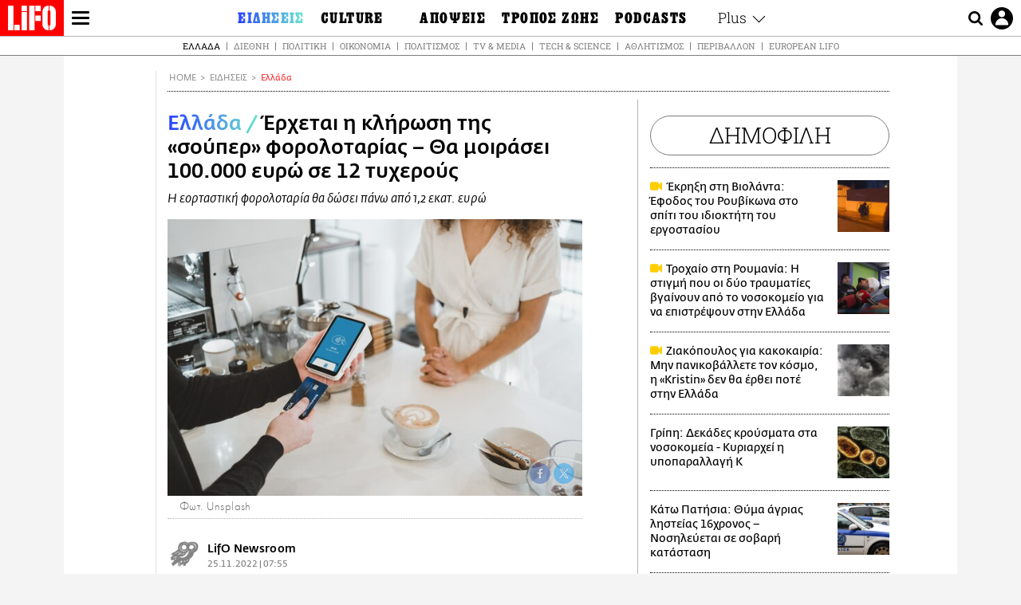

--- FILE ---
content_type: text/html; charset=UTF-8
request_url: https://www.lifo.gr/now/greece/erhetai-i-klirosi-tis-soyper-forolotarias-tha-moirasei-100000-eyro-se-12-tyheroys?utm_source=push_notification&utm_medium=website&utm_campaign=article
body_size: 27102
content:
<!DOCTYPE html><html lang="el" dir="ltr" prefix="og: https://ogp.me/ns#"><head><meta charset="utf-8" /><meta name="Generator" content="Drupal 9 (https://www.drupal.org)" /><meta name="MobileOptimized" content="width" /><meta name="HandheldFriendly" content="true" /><meta name="viewport" content="width=device-width, initial-scale=1, shrink-to-fit=no" /><link rel="canonical" href="https://www.lifo.gr/now/greece/erhetai-i-klirosi-tis-soyper-forolotarias-tha-moirasei-100000-eyro-se-12-tyheroys" /><link rel="shortlink" href="https://www.lifo.gr/node/1242556" /><meta name="referrer" content="origin" /><meta name="rights" content="©2026 LiFO. All rights reserved." /><meta name="description" content="Έρχεται η κλήρωση της «σούπερ» φορολοταρίας, που θα δώσει 100.000 ευρώ σε 12 τυχερούς." /><meta name="abstract" content="Έρχεται η κλήρωση της «σούπερ» φορολοταρίας, που θα δώσει 100.000 ευρώ σε 12 τυχερούς." /><meta name="keywords" content="Ελλάδα,Ειδήσεις,ΦΟΡΟΛΟΤΑΡΙΑ,ΑΑΔΕ" /><meta property="fb:admins" content="100001488586306" /><meta property="fb:app_id" content="655762191870497" /><link rel="shortcut icon" href="https://www.lifo.gr/favicon.ico" /><link rel="mask-icon" href="https://www.lifo.gr/images/logo.svg" /><link rel="icon" sizes="16x16" href="https://www.lifo.gr/favicon-16x16.png" /><link rel="icon" sizes="32x32" href="https://www.lifo.gr/favicon-32x32.png" /><link rel="icon" sizes="96x96" href="https://www.lifo.gr/favicon-96x96.png" /><link rel="icon" sizes="192x192" href="https://www.lifo.gr/android-icon-192x192.png" /><link rel="apple-touch-icon" href="https://www.lifo.gr/apple-icon-60x60.png" /><link rel="apple-touch-icon" sizes="72x72" href="https://www.lifo.gr/apple-icon-72x72.png" /><link rel="apple-touch-icon" sizes="76x76" href="https://www.lifo.gr/apple-icon-76x76.png" /><link rel="apple-touch-icon" sizes="114x114" href="https://www.lifo.gr/apple-icon-114x114.png" /><link rel="apple-touch-icon" sizes="120x120" href="https://www.lifo.gr/apple-icon-120x120.png" /><link rel="apple-touch-icon" sizes="144x144" href="https://www.lifo.gr/apple-icon-144x144.png" /><link rel="apple-touch-icon" sizes="152x152" href="https://www.lifo.gr/apple-icon-152x152.png" /><link rel="apple-touch-icon" sizes="180x180" href="https://www.lifo.gr/apple-icon-180x180.png" /><link rel="apple-touch-icon-precomposed" href="https://www.lifo.gr/apple-icon-57x57.png" /><meta property="og:site_name" content="LiFO.gr" /><meta property="og:type" content="article" /><meta property="og:url" content="https://www.lifo.gr/now/greece/erhetai-i-klirosi-tis-soyper-forolotarias-tha-moirasei-100000-eyro-se-12-tyheroys" /><meta property="og:title" content="Έρχεται η κλήρωση της «σούπερ» φορολοταρίας – Θα μοιράσει 100.000 ευρώ σε 12 τυχερούς | LiFO" /><meta property="og:description" content="Η εορταστική φορολοταρία θα δώσει πάνω από 1,2 εκατ. ευρώ" /><meta property="og:image" content="https://www.lifo.gr/sites/default/files/styles/facebook_with_logo/public/articles/2022-11-25/pos.jpg?itok=hhzQA9IX" /><meta property="og:image:width" content="1200" /><meta property="og:image:height" content="630" /><meta property="og:updated_time" content="2022-11-25T07:55:09+0200" /><meta property="og:image:alt" content="Έρχεται η κλήρωση της «σούπερ» φορολοταρίας – Θα μοιράσει 100.000 ευρώ σε 12 τυχερούς" /><meta property="article:tag" content="ΦΟΡΟΛΟΤΑΡΙΑ" /><meta property="article:tag" content="ΑΑΔΕ" /><meta property="article:published_time" content="2022-11-25T07:55:09+0200" /><meta property="article:modified_time" content="2022-11-25T07:55:09+0200" /><meta name="twitter:card" content="summary_large_image" /><meta name="twitter:description" content="Η εορταστική φορολοταρία θα δώσει πάνω από 1,2 εκατ. ευρώ" /><meta name="twitter:site" content="@lifomag" /><meta name="twitter:title" content="Έρχεται η κλήρωση της «σούπερ» φορολοταρίας – Θα μοιράσει 100.000 ευρώ σε 12 τυχερούς | LiFO" /><meta name="twitter:url" content="https://www.lifo.gr/now/greece/erhetai-i-klirosi-tis-soyper-forolotarias-tha-moirasei-100000-eyro-se-12-tyheroys" /><meta name="twitter:image:alt" content="Έρχεται η κλήρωση της «σούπερ» φορολοταρίας – Θα μοιράσει 100.000 ευρώ σε 12 τυχερούς" /><meta name="twitter:image:height" content="630" /><meta name="twitter:image:width" content="1200" /><meta name="twitter:image" content="https://www.lifo.gr/sites/default/files/styles/facebook_with_logo/public/articles/2022-11-25/pos.jpg?itok=hhzQA9IX" /><script type="application/ld+json">{
"@context": "https://schema.org",
"@graph": [
{
"@type": "NewsArticle",
"headline": "Έρχεται η κλήρωση της «σούπερ» φορολοταρίας – Θα μοιράσει 100.000 ευρώ σε 12 τυχερούς",
"name": "Έρχεται η κλήρωση της «σούπερ» φορολοταρίας – Θα μοιράσει 100.000 ευρώ σε 12 τυχερούς",
"about": [
"ΦΟΡΟΛΟΤΑΡΙΑ",
"ΑΑΔΕ"
],
"description": "Η εορταστική φορολοταρία θα δώσει πάνω από 1,2 εκατ. ευρώ",
"image": {
"@type": "ImageObject",
"representativeOfPage": "True",
"url": "https://www.lifo.gr/sites/default/files/styles/facebook_with_logo/public/articles/2022-11-25/pos.jpg?itok=hhzQA9IX",
"width": "1200",
"height": "630"
},
"datePublished": "2022-11-25T07:55:09+0200",
"dateModified": "2022-11-25T07:55:09+0200",
"author": {
"@type": "Person",
"@id": "https://www.lifo.gr/authors/newsroom",
"name": "LifO Newsroom",
"url": "https://www.lifo.gr/authors/newsroom"
},
"publisher": {
"@type": "NewsMediaOrganization",
"@id": "https://www.lifo.gr/",
"name": "LiFO.gr",
"url": "https://www.lifo.gr/",
"sameAs": [
"https://www.facebook.com/lifo.mag",
"https://www.instagram.com/lifomag/",
"https://www.instagram.com/lifomag/"
],
"logo": {
"@type": "ImageObject",
"url": "https://www.lifo.gr/images/lifo-logo-amp2.png",
"width": "120",
"height": "60"
}
},
"articleBody": "Έρχεται η κλήρωση της «σούπερ» φορολοταρίας, που θα δώσει 100.000 ευρώ σε 12 τυχερούς. Το χρονοδιάγραμμα δεν έχει διευκρινιστεί πλήρως, αλλά η κλήρωση της ΑΑΔΕ αναμένεται να περί το τελευταίο δεκαήμερο του Δεκεμβρίου και στην κληρωτίδα αναμένεται να μπουν όλοι οι λαχνοί των πολιτών. Πλην του μεγάλου «επάθλου» των 100.000, θα κληρωθούν και λαχνοί για 1.000 ευρώ. Το πλήθος τους θα προσδιοριστεί από το ποσό που έμεινε αδιάθετο κατά το διάστημα Φεβρουαρίου – Αυγούστου. Να σημειωθεί πως τα ποσά είναι ακατάσχετα, αφορολόγητα, δεν θεωρούνται εισόδημα και δεν υπόκεινται σε καμία κράτηση υπέρ του Δημοσίου ή τρίτου. Οι μηνιαίες κληρώσεις της φορολοταρίας δίνουν έως και 50.000 ευρώ, αλλά σε έναν τυχερό. Αναλυτικά, κληρώνονται τα εξής: 1 λαχνός που κερδίζει 50.000 ευρώ 5 λαχνοί που κερδίζουν 20.000 ευρώ 50 λαχνοί που κερδίζουν 5.000 ευρώ και 500 λαχνοί που κερδίζουν από 1.000 ευρώ Οι φορολογούμενοι μπορούν να ενημερώνονται στη σχετική ιστοσελίδα της ΑΑΔΕ για να δουν αν είναι ανάμεσα στους τυχερούς, πληκτρολογώντας τα στοιχεία εισόδου στο taxisnet.",
"keywords": [
"Ελλάδα",
"Ειδήσεις",
"ΦΟΡΟΛΟΤΑΡΙΑ",
"ΑΑΔΕ"
],
"articleSection": [
"Ελλάδα",
"Ειδήσεις"
],
"mainEntityOfPage": "https://www.lifo.gr/now/greece/erhetai-i-klirosi-tis-soyper-forolotarias-tha-moirasei-100000-eyro-se-12-tyheroys"
},
{
"@type": "Organization",
"additionalType": "NewsMediaOrganization",
"@id": "https://www.lifo.gr",
"description": "Εβδομαδιαίο free press που διανέμεται σε επιλεγμένα σημεία σε Αθήνα και Θεσσαλονίκη. Δημιούργημα του δημοσιογράφου Στάθη Τσαγκαρουσιάνου, κυκλοφορεί από τον Δεκέμβριο του 2005.",
"name": "LiFO",
"sameAs": [
"https://www.facebook.com/lifo.mag",
"https://twitter.com/lifomag",
"https://instagram.com/lifomag"
],
"url": "https://www.lifo.gr",
"telephone": "210 3254290",
"image": {
"@type": "ImageObject",
"url": "https://www.lifo.gr/images/lifo-logo-amp2.png",
"width": "120",
"height": "60"
},
"logo": {
"@type": "ImageObject",
"url": "https://www.lifo.gr/images/lifo-logo-amp2.png",
"width": "120",
"height": "60"
},
"address": {
"@type": "PostalAddress",
"streetAddress": "Βουλής 22",
"addressLocality": "Σύνταγμα",
"postalCode": "10563",
"addressCountry": "Ελλάδα"
}
},
{
"@type": "WebPage",
"breadcrumb": {
"@type": "BreadcrumbList",
"itemListElement": [
{
"@type": "ListItem",
"position": 1,
"name": "Home",
"item": "https://www.lifo.gr/"
},
{
"@type": "ListItem",
"position": 2,
"name": "Ειδήσεις",
"item": "https://www.lifo.gr/now"
},
{
"@type": "ListItem",
"position": 3,
"name": "Ελλάδα",
"item": "https://www.lifo.gr/now/greece"
},
{
"@type": "ListItem",
"position": 4,
"name": "Έρχεται η κλήρωση της «σούπερ» φορολοταρίας – Θα μοιράσει 100.000 ευρώ σε 12 τυχερούς",
"item": "https://www.lifo.gr/now/greece/erhetai-i-klirosi-tis-soyper-forolotarias-tha-moirasei-100000-eyro-se-12-tyheroys"
}
]
},
"isAccessibleForFree": "True"
},
{
"@type": "WebSite",
"@id": "https://www.lifo.gr/",
"name": "LiFO",
"url": "https://www.lifo.gr/",
"publisher": {
"@type": "Organization",
"name": "LiFO",
"url": "https://www.lifo.gr/",
"logo": {
"@type": "ImageObject",
"url": "https://www.lifo.gr/images/logo.png",
"width": "120",
"height": "60"
}
}
}
]
}</script><meta http-equiv="x-ua-compatible" content="ie=edge" /><link rel="amphtml" href="https://www.lifo.gr/now/greece/erhetai-i-klirosi-tis-soyper-forolotarias-tha-moirasei-100000-eyro-se-12-tyheroys?amp" /><title>Έρχεται η κλήρωση της «σούπερ» φορολοταρίας – Θα μοιράσει 100.000 ευρώ σε 12 τυχερούς | LiFO</title><link rel="dns-prefetch" href="//www.googletagservices.com/"><link rel="dns-prefetch" href="//partner.googleadservices.com/"><link rel="dns-prefetch" href="//cdn.orangeclickmedia.com/"><link rel="dns-prefetch" href="https://securepubads.g.doubleclick.net/"><link rel="dns-prefetch" href="//ajax.googleapis.com"><link rel="dns-prefetch" href="//stats.g.doubleclick.net/"><link rel="dns-prefetch" href="//bs.serving-sys.com/"><link rel="dns-prefetch" href="//tpc.googlesyndication.com/"><link rel="dns-prefetch" href="//obj.adman.gr/"><link rel="preload" as="font" href="/themes/custom/bootstrap_sass/xassets/fonts/FedraSansGreek-BookTF.woff2" type="font/woff2" crossorigin="anonymous"><link rel="preload" as="font" href="/themes/custom/bootstrap_sass/xassets/fonts/FedraSansGreek-BookItalic.woff2" type="font/woff2" crossorigin="anonymous"><link rel="preload" as="font" href="/themes/custom/bootstrap_sass/xassets/fonts/FedraSansGreek-NormalTF.woff2" type="font/woff2" crossorigin="anonymous"><link rel="preload" as="font" href="/themes/custom/bootstrap_sass/xassets/fonts/FedraSansGreek-MediumTF.woff2" type="font/woff2" crossorigin="anonymous"><link rel="preload" as="font" href="/themes/custom/bootstrap_sass/xassets/fonts/HGF-Thin.woff2" type="font/woff2" crossorigin="anonymous"><link rel="preload" as="font" href="/themes/custom/bootstrap_sass/xassets/fonts/HGF-Book.woff2" type="font/woff2" crossorigin="anonymous"><link rel="preload" as="font" href="/themes/custom/bootstrap_sass/xassets/fonts/HGF-BoldOblique.woff2" type="font/woff2" crossorigin="anonymous"><link rel="preload" as="font" href="/themes/custom/bootstrap_sass/xassets/fonts/HGF-Medium.woff2" type="font/woff2" crossorigin="anonymous"><link rel="preload" as="font" href="/themes/custom/bootstrap_sass/xassets/fonts/LifoEgyptianWeb.woff2" type="font/woff2" crossorigin="anonymous"><link rel="preload" as="font" href="/themes/custom/bootstrap_sass/xassets/fonts/RobotoSlab-Light.woff2" type="font/woff2" crossorigin="anonymous"><link rel="preload" as="font" href="/themes/custom/bootstrap_sass/xassets/fonts/RobotoSlab-Regular.woff2" type="font/woff2" crossorigin="anonymous"><script type="text/javascript">
window._xadsLoaded = false;
loadScript('//cdn.orangeclickmedia.com/tech/v3.lifo.gr/ocm.js');
loadScript('//securepubads.g.doubleclick.net/tag/js/gpt.js');
loadScript('//pagead2.googlesyndication.com/pagead/js/adsbygoogle.js');
loadScript('/themes/custom/bootstrap_sass/xassets/js/xads-articles.js?v=1.1.0');
function loadAds() {
if (!window._xadsLoaded) {
loadScript('/themes/custom/bootstrap_sass/js/adblock.detect.js?v=1.0.0');
loadScript('https://apps-cdn.relevant-digital.com/static/tags/1137447286956292940.js');
loadAdman();
loadOneSignal();
window._xadsLoaded = true;
}
}
function loadScript(src) {
var script = document.createElement('script');
script.src = src;
document.head.appendChild(script);
}
function loadAdman() {
var script = document.createElement('script');
script.src = 'https://static.adman.gr/adman.js';
document.head.appendChild(script);
window.AdmanQueue=window.AdmanQueue||[];
AdmanQueue.push(function(){
Adman.adunit({id:475,h:'https://x.grxchange.gr',inline:true})
});
}
function loadOneSignal() {
loadScript('//cdn.onesignal.com/sdks/OneSignalSDK.js');
setTimeout(function() {
var OneSignal = window.OneSignal || [];
OneSignal.push(function() {
OneSignal.init({
appId: "5c2de52e-202f-46d2-854a-c93489c04d14",
safari_web_id: "web.onesignal.auto.3db514d6-c75f-4a27-ad99-adae19a9a814",
subdomainName: "lifo",
promptOptions: {
actionMessage: "Θέλετε να λαμβάνετε πρώτοι ενημερώσεις για ό,τι συμβαίνει από το lifo.gr;",
acceptButtonText: "ΝΑΙ",
cancelButtonText: "Όχι",
},
});
OneSignal.showSlidedownPrompt();
});
}, 2000);
}
window.addEventListener('load', function () {
var botPattern = "(googlebot\/|bot|Googlebot-Mobile|Googlebot-Image|Google favicon|Mediapartners-Google|Chrome-Lighthouse|bingbot)";
var re = new RegExp(botPattern, 'i');
var userAgent = navigator.userAgent;
if (!re.test(userAgent)) {
var host = 'lifo.gr';
var element = document.createElement('script');
var firstScript = document.getElementsByTagName('script')[0];
var url = 'https://cmp.inmobi.com'
.concat('/choice/', 'sp3rHHuKshJjA', '/', host, '/choice.js?tag_version=V3');
var uspTries = 0;
var uspTriesLimit = 3;
element.async = true;
element.type = 'text/javascript';
element.src = url;
firstScript.parentNode.insertBefore(element, firstScript);
function makeStub() {
var TCF_LOCATOR_NAME = '__tcfapiLocator';
var queue = [];
var win = window;
var cmpFrame;
function addFrame() {
var doc = win.document;
var otherCMP = !!(win.frames[TCF_LOCATOR_NAME]);
if (!otherCMP) {
if (doc.body) {
var iframe = doc.createElement('iframe');
iframe.style.cssText = 'display:none';
iframe.name = TCF_LOCATOR_NAME;
doc.body.appendChild(iframe);
} else {
setTimeout(addFrame, 5);
}
}
return !otherCMP;
}
function tcfAPIHandler() {
var gdprApplies;
var args = arguments;
if (!args.length) {
return queue;
} else if (args[0] === 'setGdprApplies') {
if (
args.length > 3 &&
args[2] === 2 &&
typeof args[3] === 'boolean'
) {
gdprApplies = args[3];
if (typeof args[2] === 'function') {
args[2]('set', true);
}
}
} else if (args[0] === 'ping') {
var retr = {
gdprApplies: gdprApplies,
cmpLoaded: false,
cmpStatus: 'stub'
};
if (typeof args[2] === 'function') {
args[2](retr);
}
} else {
if(args[0] === 'init' && typeof args[3] === 'object') {
args[3] = Object.assign(args[3], { tag_version: 'V3' });
}
queue.push(args);
}
}
function postMessageEventHandler(event) {
var msgIsString = typeof event.data === 'string';
var json = {};
try {
if (msgIsString) {
json = JSON.parse(event.data);
} else {
json = event.data;
}
} catch (ignore) {}
var payload = json.__tcfapiCall;
if (payload) {
window.__tcfapi(
payload.command,
payload.version,
function(retValue, success) {
var returnMsg = {
__tcfapiReturn: {
returnValue: retValue,
success: success,
callId: payload.callId
}
};
if (msgIsString) {
returnMsg = JSON.stringify(returnMsg);
}
if (event && event.source && event.source.postMessage) {
event.source.postMessage(returnMsg, '*');
}
},
payload.parameter
);
}
}
while (win) {
try {
if (win.frames[TCF_LOCATOR_NAME]) {
cmpFrame = win;
break;
}
} catch (ignore) {}
if (win === window.top) {
break;
}
win = win.parent;
}
if (!cmpFrame) {
addFrame();
win.__tcfapi = tcfAPIHandler;
win.addEventListener('message', postMessageEventHandler, false);
}
};
makeStub();
function makeGppStub() {
const CMP_ID = 10;
const SUPPORTED_APIS = [
'2:tcfeuv2',
'6:uspv1',
'7:usnatv1',
'8:usca',
'9:usvav1',
'10:uscov1',
'11:usutv1',
'12:usctv1'
];
window.__gpp_addFrame = function (n) {
if (!window.frames[n]) {
if (document.body) {
var i = document.createElement("iframe");
i.style.cssText = "display:none";
i.name = n;
document.body.appendChild(i);
} else {
window.setTimeout(window.__gpp_addFrame, 10, n);
}
}
};
window.__gpp_stub = function () {
var b = arguments;
__gpp.queue = __gpp.queue || [];
__gpp.events = __gpp.events || [];
if (!b.length || (b.length == 1 && b[0] == "queue")) {
return __gpp.queue;
}
if (b.length == 1 && b[0] == "events") {
return __gpp.events;
}
var cmd = b[0];
var clb = b.length > 1 ? b[1] : null;
var par = b.length > 2 ? b[2] : null;
if (cmd === "ping") {
clb(
{
gppVersion: "1.1", // must be “Version.Subversion”, current: “1.1”
cmpStatus: "stub", // possible values: stub, loading, loaded, error
cmpDisplayStatus: "hidden", // possible values: hidden, visible, disabled
signalStatus: "not ready", // possible values: not ready, ready
supportedAPIs: SUPPORTED_APIS, // list of supported APIs
cmpId: CMP_ID, // IAB assigned CMP ID, may be 0 during stub/loading
sectionList: [],
applicableSections: [-1],
gppString: "",
parsedSections: {},
},
true
);
} else if (cmd === "addEventListener") {
if (!("lastId" in __gpp)) {
__gpp.lastId = 0;
}
__gpp.lastId++;
var lnr = __gpp.lastId;
__gpp.events.push({
id: lnr,
callback: clb,
parameter: par,
});
clb(
{
eventName: "listenerRegistered",
listenerId: lnr, // Registered ID of the listener
data: true, // positive signal
pingData: {
gppVersion: "1.1", // must be “Version.Subversion”, current: “1.1”
cmpStatus: "stub", // possible values: stub, loading, loaded, error
cmpDisplayStatus: "hidden", // possible values: hidden, visible, disabled
signalStatus: "not ready", // possible values: not ready, ready
supportedAPIs: SUPPORTED_APIS, // list of supported APIs
cmpId: CMP_ID, // list of supported APIs
sectionList: [],
applicableSections: [-1],
gppString: "",
parsedSections: {},
},
},
true
);
} else if (cmd === "removeEventListener") {
var success = false;
for (var i = 0; i < __gpp.events.length; i++) {
if (__gpp.events[i].id == par) {
__gpp.events.splice(i, 1);
success = true;
break;
}
}
clb(
{
eventName: "listenerRemoved",
listenerId: par, // Registered ID of the listener
data: success, // status info
pingData: {
gppVersion: "1.1", // must be “Version.Subversion”, current: “1.1”
cmpStatus: "stub", // possible values: stub, loading, loaded, error
cmpDisplayStatus: "hidden", // possible values: hidden, visible, disabled
signalStatus: "not ready", // possible values: not ready, ready
supportedAPIs: SUPPORTED_APIS, // list of supported APIs
cmpId: CMP_ID, // CMP ID
sectionList: [],
applicableSections: [-1],
gppString: "",
parsedSections: {},
},
},
true
);
} else if (cmd === "hasSection") {
clb(false, true);
} else if (cmd === "getSection" || cmd === "getField") {
clb(null, true);
}
//queue all other commands
else {
__gpp.queue.push([].slice.apply(b));
}
};
window.__gpp_msghandler = function (event) {
var msgIsString = typeof event.data === "string";
try {
var json = msgIsString ? JSON.parse(event.data) : event.data;
} catch (e) {
var json = null;
}
if (typeof json === "object" && json !== null && "__gppCall" in json) {
var i = json.__gppCall;
window.__gpp(
i.command,
function (retValue, success) {
var returnMsg = {
__gppReturn: {
returnValue: retValue,
success: success,
callId: i.callId,
},
};
event.source.postMessage(msgIsString ? JSON.stringify(returnMsg) : returnMsg, "*");
},
"parameter" in i ? i.parameter : null,
"version" in i ? i.version : "1.1"
);
}
};
if (!("__gpp" in window) || typeof window.__gpp !== "function") {
window.__gpp = window.__gpp_stub;
window.addEventListener("message", window.__gpp_msghandler, false);
window.__gpp_addFrame("__gppLocator");
}
};
makeGppStub();
var uspStubFunction = function() {
var arg = arguments;
if (typeof window.__uspapi !== uspStubFunction) {
setTimeout(function() {
if (typeof window.__uspapi !== 'undefined') {
window.__uspapi.apply(window.__uspapi, arg);
}
}, 500);
}
};
var checkIfUspIsReady = function() {
uspTries++;
if (window.__uspapi === uspStubFunction && uspTries < uspTriesLimit) {
console.warn('USP is not accessible');
} else {
clearInterval(uspInterval);
}
};
if (typeof window.__uspapi === 'undefined') {
window.__uspapi = uspStubFunction;
var uspInterval = setInterval(checkIfUspIsReady, 6000);
}
__tcfapi('addEventListener', 2, function(tcData, success) {
if (success && (tcData.eventStatus === 'tcloaded' || tcData.eventStatus === 'useractioncomplete')) {
if (!tcData.gdprApplies) {
loadAds();
} else {
var hasPurposeOneConsent = tcData.purpose.consents['1'];
var hasGoogleConsent = false;
window.requestNonPersonalizedAds = 1;
if (hasPurposeOneConsent) {
if (tcData.vendor.consents['755'] && tcData.vendor.legitimateInterests['755']) {
if ((tcData.purpose.consents['2'] || tcData.purpose.legitimateInterests['2']) && (tcData.purpose.consents['7'] || tcData.purpose.legitimateInterests['7']) && (tcData.purpose.consents['9'] || tcData.purpose.legitimateInterests['9']) && (tcData.purpose.consents['10'] || tcData.purpose.legitimateInterests['10'])) {
hasGoogleConsent = true;
if ((tcData.purpose.consents['3'] || tcData.purpose.legitimateInterests['3']) && (tcData.purpose.consents['4'] || tcData.purpose.legitimateInterests['4'])) {
window.requestNonPersonalizedAds = 0;
}
}
}
if (hasGoogleConsent) {
loadAds();
}
}
}
}
});
}
});
</script><script>(function(w,d,s,l,i){w[l]=w[l]||[];w[l].push({'gtm.start':
new Date().getTime(),event:'gtm.js'});var f=d.getElementsByTagName(s)[0],
j=d.createElement(s),dl=l!='dataLayer'?'&l='+l:'';j.defer=true;j.src=
'https://www.googletagmanager.com/gtm.js?id='+i+dl;f.parentNode.insertBefore(j,f);
})(window,document,'script','dataLayer','GTM-TQM6NLQ');</script><!-- START CSS PLACEHOLDER --><link rel="stylesheet" media="all" href="/sites/default/files/css/css_EMO8Rc1479YwTWHeZEKgofbkiazF4o8lHF8vi0L5rRU.css" /><link rel="stylesheet" media="all" href="/sites/default/files/css/css_sNUGB-AaJCDQEAYEq8jikNlLLvEDSYypXlM-dnex0Pc.css" /> <!-- END CSS PLACEHOLDER --><script>
//set if cookiebot exists on the page
window.cookiebotActive = true;
console.log("%cLiFO", "font-size: 31px; font-family: impact, arial, helvetica, sans-serif; font-weight: bold; color: #ff0000;");
</script><script>
function lazyLoadScript(src) {
return new Promise(function (resolve, reject) {
var script = document.createElement("script");
script.onload = function () {
resolve();
};
script.onerror = function () {
reject();
};
script.defer = true;
script.src = src;
document.body.appendChild(script);
});
}
var googletag = googletag || {};
googletag.cmd = googletag.cmd || [];
var layout = 'details_default';
var isBlogTemplate = false;
var isDetails = true;
var adsSection = 'news';
var adsCategory = 'ellada';
var adsSubCategory = '';
var adsItemId = '1242556';
var adsTopicId = '';
var adsTags = ['ΦΟΡΟΛΟΤΑΡΙΑ','ΑΑΔΕ'];
var adsPage = '0';
var adsLayout = 'details_default';
var adsSafety = '0';
var adsDWord = '0';
var adsFeaturedVideo = '0';
var adsType = 'Details';
const currentLink = 'https://www.lifo.gr/now/greece/erhetai-i-klirosi-tis-soyper-forolotarias-tha-moirasei-100000-eyro-se-12-tyheroys';
window.addEventListener('load', function () {
function setBehaviors() {
if ( typeof Drupal !== 'undefined'  &&
typeof Drupal.behaviors.bootstrap_barrio_subtheme !== 'undefined'  &&
!Drupal.behaviors.bootstrap_barrio_subtheme.hasOwnProperty("attach") &&
typeof initializeAllDrupal !== "undefined" &&
initializeAllDrupal instanceof Function
) {
initializeAllDrupal($, Drupal);
} else {
document.addEventListener("DOMContentLoaded", setBehaviors);
}
if ( typeof Drupal !== 'undefined') {
Drupal.behaviors.bootstrap_barrio_subtheme.attach();
}
}
setBehaviors();
},
{passive: true}
);
</script><!-- P&G code --><script type="text/javascript">
window.addEventListener('load', function () {
var botPattern = "(googlebot\/|bot|Googlebot-Mobile|Googlebot-Image|Google favicon|Mediapartners-Google|Chrome-Lighthouse|bingbot)";
var re = new RegExp(botPattern, 'i');
var userAgent = navigator.userAgent;
if (!re.test(userAgent)) {
__tcfapi("addEventListener", 2, (function (e, t) {
if (t && ("useractioncomplete" === e.eventStatus || "tcloaded" === e.eventStatus)) {
if (!e.purpose.consents[1]) return;
loadScript('https://pghub.io/js/pandg-sdk.js');
var n = e.gdprApplies ? 1 : 0;
var metadata = {
gdpr: n,
gdpr_consent: e.tcString,
ccpa: null,
bp_id: "dyodeka",
};
var config = {
name: "P&G",
pixelUrl: "https://pandg.tapad.com/tag"
};
setTimeout(function () {
var tagger = Tapad.init(metadata, config);
var data = {
category: adsCategory,
};
tagger.sync(data);
}, 2 * 1000);
}
}));
}
});
</script><!-- START JS PLACEHOLDER --> <!-- END JS PLACEHOLDER --><script>
window.googletag = window.googletag || {};
window.googletag.cmd = window.googletag.cmd || [];
googletag.cmd.push(function() {
googletag.pubads().setTargeting("Section", adsSection);
googletag.pubads().setTargeting("Category", adsCategory);
googletag.pubads().setTargeting("Sub_category", adsSubCategory);
googletag.pubads().setTargeting("Item_Id", adsItemId);
googletag.pubads().setTargeting("Topics_Id", adsTopicId);
googletag.pubads().setTargeting("Tags", adsTags);
googletag.pubads().setTargeting("Page", adsPage);
googletag.pubads().setTargeting("Layout", adsLayout);
googletag.pubads().setTargeting("Skin", window.skinSize);
googletag.pubads().setTargeting("Ad_safety", adsSafety);
googletag.pubads().setTargeting("Has_Featured_Video", adsFeaturedVideo);
googletag.pubads().setTargeting("Type", adsType);
googletag.pubads().disableInitialLoad();
googletag.pubads().enableSingleRequest();
googletag.pubads().collapseEmptyDivs();
googletag.enableServices();
});
</script><style>
.adv {
text-align: center;
line-height: 0;
margin: 20px auto;
}
.adv--full {
margin: 20px 0;
}
.adv--sticky > div {
height: 600px;
}
.adv--sticky > div iframe{
position: -webkit-sticky;
position: sticky;
top: 41px;
}
.adv--labeled  > div {
position: relative;
margin-top: 30px;
}
.adv--labeled  > div:before {
content: 'ΔΙΑΦΗΜΙΣΗ';
position: absolute;
top: -20px;
left: 0;
font-size: 11px;
line-height: 14px;
width: 100%;
text-align: center;
color:#7d7d7d;
}
.adv--labeled.adv--full {
margin-top: 40px;
}
@media only screen and (max-width: 1024px) {
.adv--sticky > div iframe{
top: 0px;
}
}@media only screen and (max-width: 768px) {
.adv--desk {
display: none;
}
}@media only screen and (min-width: 769px) {
.adv--mob {
display: none;
}
}
</style></head><body class="layout-no-sidebars has-featured-top page-node-1242556 active-menu-trail-blue-grad wrap-bg inner-page withmenu path-node node--type-article"><script type="text/javascript" data-cookieconsent="ignore">
/*GOOGLE ANALYTICS*/
(function(i,s,o,g,r,a,m){i['GoogleAnalyticsObject']=r;i[r]=i[r]||function(){
(i[r].q=i[r].q||[]).push(arguments)},i[r].l=1*new Date();a=s.createElement(o),
m=s.getElementsByTagName(o)[0];a.async=1;a.src=g;m.parentNode.insertBefore(a,m)
})(window,document,'script','https://www.google-analytics.com/analytics.js','ga');
ga('create', 'UA-9549611-1', {
cookieDomain: 'lifo.gr',
legacyCookieDomain: 'lifo.gr'
});
ga('set', 'anonymizeIp', true);
ga('send', 'pageview');
</script><a href="#main-content" class="visually-hidden focusable skip-link whiteText "> Παράκαμψη προς το κυρίως περιεχόμενο </a><div class="dialog-off-canvas-main-canvas" data-off-canvas-main-canvas> <!-- Template START : themes/custom/bootstrap_sass/templates/layout/page.html.twig //--><div class="page"> <header class="header "> <section class="header__main"><div class="header__left"> <a href="/" class="header__logo"> <figure> <img src="/themes/custom/bootstrap_sass/xassets/images/logo.svg" alt="LiFO" width="268" height="138"> </figure> </a> <span class="header__burger js-trigger-menu"><span></span></span></div> <nav class="header__menu"> <!-- Template START : themes/custom/bootstrap_sass/templates/navigation/menu--main-side-menu--article.html.twig //--><ul class="header__menu-secondary"><li> <a href="https://www.lifoshop.gr/" target="_blank">LIFO SHOP</a></li><li> <a href="/newsletter/subscribe" title="Εγγραφή στο newsletter της LiFO" data-drupal-link-system-path="node/990352">NEWSLETTER</a></li><li> <a href="https://mikropragmata.lifo.gr/" target="_blank">ΜΙΚΡΟΠΡΑΓΜΑΤΑ</a></li><li> <a href="/thegoodlifo" data-drupal-link-system-path="taxonomy/term/21850">THE GOOD LIFO</a></li><li> <a href="/lifoland" data-drupal-link-system-path="taxonomy/term/21865">LIFOLAND</a></li><li> <a href="/guide" data-drupal-link-system-path="taxonomy/term/21864">CITY GUIDE</a></li><li> <a href="https://ampa.lifo.gr/" target="_blank">ΑΜΠΑ</a></li><li> <a href="/issues/view/883"> <span>PRINT</span> <figure><div class="field field--name-field-main-image field--type-image field--label-hidden field__item"> <img class=" img-fluid image-style-main-small" src="/sites/default/files/styles/main_small/public/issues/2026/883_COVER.jpg?itok=QQx8RKch" width="200" height="255" alt="ΤΕΥΧΟΣ 883 LIFO" loading="lazy" /></div> </figure> </a></li></ul><ul class="header__menu-main"><li class="expanded"> <a class="is-active blue-gradient" href="/now"> <span>ΕΙΔΗΣΕΙΣ</span> </a><ul><li> <a href="/now">ΚΕΝΤΡΙΚΗ</a></li><li> <a href="/now/greece" data-drupal-link-system-path="taxonomy/term/21807">Ελλάδα</a></li><li> <a href="/now/world" data-drupal-link-system-path="taxonomy/term/21808">Διεθνή</a></li><li> <a href="/now/politics" data-drupal-link-system-path="taxonomy/term/21809">Πολιτική</a></li><li> <a href="/now/economy" data-drupal-link-system-path="taxonomy/term/21810">Οικονομία</a></li><li> <a href="/now/entertainment" data-drupal-link-system-path="taxonomy/term/21815">Πολιτισμός</a></li><li> <a href="/now/sport" data-drupal-link-system-path="taxonomy/term/21813">Αθλητισμός</a></li><li> <a href="/now/perivallon" data-drupal-link-system-path="taxonomy/term/21816">Περιβάλλον</a></li><li> <a href="/now/media" data-drupal-link-system-path="taxonomy/term/21812">TV &amp; Media</a></li><li> <a href="/now/tech-science" data-drupal-link-system-path="taxonomy/term/21811">Tech &amp; Science</a></li><li> <a href="/european-lifo" class="euro-gen" data-drupal-link-system-path="taxonomy/term/30491">European Lifo</a></li></ul></li><li class="expanded"> <a class=" orange-gradient" href="/culture"> <span>CULTURE</span> </a><ul><li> <a href="/culture">ΚΕΝΤΡΙΚΗ</a></li><li> <a href="/culture/cinema" data-drupal-link-system-path="taxonomy/term/21822">Οθόνες</a></li><li> <a href="/culture/music" data-drupal-link-system-path="taxonomy/term/21823">Μουσική</a></li><li> <a href="/culture/theatro" data-drupal-link-system-path="taxonomy/term/21824">Θέατρο</a></li><li> <a href="/culture/eikastika" data-drupal-link-system-path="taxonomy/term/21825">Εικαστικά</a></li><li> <a href="/culture/vivlio" data-drupal-link-system-path="taxonomy/term/21826">Βιβλίο</a></li><li> <a href="/culture/arxaiologia" data-drupal-link-system-path="taxonomy/term/21827">Αρχαιολογία &amp; Ιστορία</a></li><li> <a href="/culture/design" data-drupal-link-system-path="taxonomy/term/21837">Design</a></li><li> <a href="/culture/photography" data-drupal-link-system-path="taxonomy/term/22545">Φωτογραφία</a></li></ul></li><li class="expanded"> <a class=" purple-gradient" href="/apopseis"> <span>ΑΠΟΨΕΙΣ</span> </a><ul><li> <a href="/apopseis">ΚΕΝΤΡΙΚΗ</a></li><li> <a href="/apopseis/idees" data-drupal-link-system-path="taxonomy/term/21828">Ιδέες</a></li><li> <a href="/stiles" data-drupal-link-system-path="taxonomy/term/21003">Στήλες</a></li><li> <a href="/stiles/optiki-gonia" data-drupal-link-system-path="taxonomy/term/30941">Οπτική Γωνία</a></li><li> <a href="/guest-editors" data-drupal-link-system-path="taxonomy/term/21019">Guests</a></li><li> <a href="/apopseis/epistoles" data-drupal-link-system-path="taxonomy/term/29479">Επιστολές</a></li></ul></li><li class="expanded"> <a class=" blue-purple-gradient" href="/tropos-zois"> <span>ΤΡΟΠΟΣ ΖΩΗΣ</span> </a><ul><li> <a href="/tropos-zois">ΚΕΝΤΡΙΚΗ</a></li><li> <a href="/tropos-zois/fashion" data-drupal-link-system-path="taxonomy/term/21836">Μόδα &amp; Στυλ</a></li><li> <a href="/tropos-zois/gefsi" data-drupal-link-system-path="taxonomy/term/21830">Γεύση</a></li><li> <a href="/tropos-zois/health-fitness" data-drupal-link-system-path="taxonomy/term/21832">Υγεία &amp; Σώμα</a></li><li> <a href="/tropos-zois/travel" data-drupal-link-system-path="taxonomy/term/21831">Ταξίδια</a></li><li> <a href="/recipes" data-drupal-link-system-path="recipes">Συνταγές</a></li><li> <a href="/tropos-zois/living" data-drupal-link-system-path="taxonomy/term/21834">Living</a></li><li> <a href="/tropos-zois/urban" data-drupal-link-system-path="taxonomy/term/21004">Urban</a></li><li> <a href="/tropos-zois/shopping" data-drupal-link-system-path="taxonomy/term/21833">Αγορά</a></li></ul></li><li class="expanded"> <a class=" red-gradient" href="/podcasts"> <span>PODCASTS</span> </a><ul><li> <a href="/podcasts">ΚΕΝΤΡΙΚΗ</a></li><li> <a href="/podcasts/wraia-pragmata" data-drupal-link-system-path="taxonomy/term/29214">Μικροπράγματα</a></li><li> <a href="/podcasts/alithina-egklimata" data-drupal-link-system-path="taxonomy/term/29474">Αληθινά Εγκλήματα</a></li><li> <a href="/podcasts/allo-ena-podcast-3-0-zampras" data-drupal-link-system-path="taxonomy/term/73887">Άλλο ένα podcast 3.0</a></li><li> <a href="/podcasts/psyxi-kai-swma" data-drupal-link-system-path="taxonomy/term/70837">Ψυχή &amp; Σώμα</a></li><li> <a href="/podcasts/akou-tin-epistimi" data-drupal-link-system-path="taxonomy/term/29945">Άκου την επιστήμη</a></li><li> <a href="/podcasts/istoria-mias-polis" data-drupal-link-system-path="taxonomy/term/29765">Ιστορία μιας πόλης</a></li><li> <a href="/podcasts/pulp-fiction" data-drupal-link-system-path="taxonomy/term/29213">Pulp Fiction</a></li><li> <a href="/podcasts/originals" data-drupal-link-system-path="taxonomy/term/29212">Radio Lifo</a></li><li> <a href="/podcasts/the-review" data-drupal-link-system-path="taxonomy/term/41604">The Review</a></li><li> <a href="/podcasts/lifo-politics" data-drupal-link-system-path="taxonomy/term/30682">LiFO Politics</a></li><li> <a href="/podcasts/to-krasi-me-apla-logia" data-drupal-link-system-path="taxonomy/term/62443">Το κρασί με απλά λόγια</a></li><li> <a href="/podcasts/zoume-re" data-drupal-link-system-path="taxonomy/term/49767">Ζούμε, ρε!</a></li></ul></li><li class="expanded"> <span class="light-green js-trigger-menu"> <span>Plus</span> </span><ul><li> <a href="/articles" data-drupal-link-system-path="taxonomy/term/21817">Θέματα</a></li><li> <a href="/prosopa/synenteyjeis" data-drupal-link-system-path="taxonomy/term/21819">Συνεντεύξεις</a></li><li> <a href="/videos" data-drupal-link-system-path="taxonomy/term/21846">Videos</a></li><li> <a href="/topics" data-drupal-link-system-path="taxonomy/term/22632">Αφιερώματα</a></li><li> <a href="https://www.lifo.gr/zodia">Ζώδια</a></li><li> <a href="https://www.lifo.gr/lifoland/confessions">Εξομολογήσεις</a></li><li> <a href="/blogs" data-drupal-link-system-path="taxonomy/term/21005">Blogs</a></li><li> <a href="/proswpa/athenians" data-drupal-link-system-path="taxonomy/term/21820">Οι Αθηναίοι</a></li><li> <a href="/prosopa/apolies" data-drupal-link-system-path="taxonomy/term/20995">Απώλειες</a></li><li> <a href="/lgbtqi" data-drupal-link-system-path="taxonomy/term/21839">Lgbtqi+</a></li><li> <a href="/stiles/epiloges" data-drupal-link-system-path="taxonomy/term/39227">Επιλογές</a></li></ul></li></ul> </nav><div class="header__page-info"> <a href="/" class="header__info-logo"> <figure> <img src="/themes/custom/bootstrap_sass/xassets/images/logo.svg" alt="LiFO" width="268" height="138"> <img src="/themes/custom/bootstrap_sass/xassets/images/logo-black.svg" alt="LiFO" width="268" height="138"> </figure> </a> <a href="/now/greece" class="header__info-section">ΕΛΛΑΔΑ</a></div><ul class="header__share"><li class="header__share-item header__share-item--fb"> <a href="#" onclick="return shareThisFB(this);"> <svg><use xlink:href="/themes/custom/bootstrap_sass/xassets/images/sprite.svg#facebook"></use></svg> <span>SHARE</span> </a></li><li class="header__share-item header__share-item--tw"> <a href="#" onclick="return shareThisTW(this);"> <svg><use xlink:href="/themes/custom/bootstrap_sass/xassets/images/sprite.svg#twitter"></use></svg> <span>TWEET</span> </a></li></ul><div class="header__right"> <svg class="header__search-icon js-trigger-search"> <use xlink:href="/themes/custom/bootstrap_sass/xassets/images/sprite.svg#search"></use> </svg><form action="/search" method="get" class="header__search"><div class="form-item"> <input type="text" name="keyword" value="" size="15" maxlength="128"></div> <button type="submit" value="ΕΥΡΕΣΗ">ΕΥΡΕΣΗ</button></form> <svg class="header__account-icon js-trigger-account"> <use xlink:href="/themes/custom/bootstrap_sass/xassets/images/sprite.svg#avatar"></use> </svg><div class="header__account"><div class="header__account-title">LOGIN</div><form class="user-login-form login-form header__account-form" data-drupal-selector="user-login-form" novalidate="novalidate" action="/now/greece/erhetai-i-klirosi-tis-soyper-forolotarias-tha-moirasei-100000-eyro-se-12-tyheroys?utm_campaign=article&amp;utm_medium=website&amp;utm_source=push_notification" method="post" id="user-login-form" accept-charset="UTF-8"><div class="js-form-item d-block mb-3 mb-lg-0 js-form-type-textfield form-type-textfield js-form-item-name form-item-name form-item "> <input autocorrect="none" autocapitalize="none" spellcheck="false" placeholder="Email" data-drupal-selector="edit-name" type="text" id="edit-name" name="name" value="" size="15" maxlength="60" class="form-text required w-100" required="required" aria-required="true" /></div><div class="js-form-item d-block mb-3 mb-lg-0 js-form-type-password form-type-password js-form-item-pass form-item-pass form-item "> <input placeholder="Συνθηματικό" data-drupal-selector="edit-pass" type="password" id="edit-pass" name="pass" size="15" maxlength="128" class="form-text required w-100" required="required" aria-required="true" /></div><input autocomplete="off" data-drupal-selector="form-eul8dsauyopwdtejqkwtzu86ge8jdxybomtxzib5-vg" type="hidden" name="form_build_id" value="form-eUl8dSAUyoPwDtEjqkwtzU86gE8jDxYbomTxzib5_vg" class="w-100" /><input data-drupal-selector="edit-user-login-form" type="hidden" name="form_id" value="user_login_form" class="w-100" /><div class="form-item js-form-type-checkbox"> <input data-id="edit-persistent-login" data-title="Να με θυμάσαι" data-drupal-selector="edit-persistent-login" type="checkbox" id="edit-persistent-login" name="persistent_login" value="1" class="form-checkbox"> <label class="form-check-label" for="edit-persistent-login"> Να με θυμάσαι </label></div><!-- Template START : themes/custom/bootstrap_sass/templates/container.html.twig //--><div data-drupal-selector="edit-actions" class="form-actions element-container-wrapper js-form-wrapper form-wrapper" id="edit-actions"><button data-drupal-selector="edit-submit" type="submit" id="edit-submit" name="op" value="Είσοδος" class="button js-form-submit form-submit btn btn-primary">Είσοδος</button></div><!-- Template END : themes/custom/bootstrap_sass/templates/container.html.twig //--></form> <a class="header__account-forgot" href="/user/password?destination=%2Fnow%2Fgreece%2Ferhetai-i-klirosi-tis-soyper-forolotarias-tha-moirasei-100000-eyro-se-12-tyheroys" rel="nofollow">Ξέχασα τον κωδικό μου!</a><div class="header__no-account"> <span>Δεν έχεις λογαριασμό;</span> <a href="/user/register" rel="nofollow">Φτιάξε τώρα!</a></div></div></div> </section> <nav class="header__secondary-menu"><ul class="container container--header-secondary"><li><a class="is-active" href="/now/greece">Ελλάδα</a></li><li><a href="/now/world">Διεθνή</a></li><li><a href="/now/politics">Πολιτική</a></li><li><a href="/now/economy">Οικονομία</a></li><li><a href="/now/entertainment">Πολιτισμός</a></li><li><a href="/now/media">TV &amp; Media</a></li><li><a href="/now/tech-science">Tech &amp; Science</a></li><li><a href="/now/sport">Αθλητισμός</a></li><li><a href="/now/perivallon">Περιβάλλον</a></li><li><a href="/european-lifo">European Lifo</a></li></ul> </nav></header> <main class="container container--main"> <section class="row region region-above-master-wrapper"> <link rel="stylesheet" media="all" href="/sites/default/files/css/css_RibKL35LVwvQXyUi1y3tE2O6hJY9zs0Tf6AZ8tl_ylM.css" /> </section><div data-drupal-messages-fallback class="hidden"></div><!-- Template START : themes/custom/bootstrap_sass/templates/blocks/block--bootstrap-sass-content.html.twig //--><div class="js-top-advs"></div><ul class="breadcrumb"><li><a href="/">HOME</a></li><li><a href="/now">ΕΙΔΗΣΕΙΣ</a></li><li><a href="/now/greece">Ελλάδα</a></li></ul><article role="article" class="article split-content article--news"> <section class="split-content__main"><div class="article__main"><div class="article__title"> <span class="article__category blue-gradient"><a href="/now/greece">Ελλάδα</a> / </span><h1>Έρχεται η κλήρωση της «σούπερ» φορολοταρίας – Θα μοιράσει 100.000 ευρώ σε 12 τυχερούς</h1></div><div class="article__teaser"><p>Η εορταστική φορολοταρία θα δώσει πάνω από 1,2 εκατ. ευρώ</p></div> <figure class="article__media article__media--cover"> <span class="article__media-image"> <a href="/sites/default/files/styles/max_1920x1920/public/articles/2022-11-25/pos.jpg?itok=CkHVSt_V" data-lightbox="article-set" data-title="Φωτ. Unsplash"> <!-- Template START : themes/custom/bootstrap_sass/templates/field/field--node--field-main-image--article.html.twig //--> <!-- RESPONSIVE IMAGE STYLE: article_default --> <picture> <source srcset="/sites/default/files/styles/main/public/articles/2022-11-25/pos.jpg?itok=jP4KpB0v 1x, /sites/default/files/styles/main_full/public/articles/2022-11-25/pos.jpg?itok=Z6FuzTB9 2x" media="all" type="image/jpeg"/> <img class=" img-fluid" src="/sites/default/files/styles/main/public/articles/2022-11-25/pos.jpg?itok=jP4KpB0v" width="600" height="400" alt="Έρχεται η κλήρωση της «σούπερ» φορολοταρίας – Θα μοιράσει 100.000 ευρώ σε 12 τυχερούς" /> </picture> <!-- Template END : themes/custom/bootstrap_sass/templates/field/field--node--field-main-image--article.html.twig //--> <svg class="article__media-zoom"><use xlink:href="/themes/custom/bootstrap_sass/xassets/images/sprite.svg#zoom"></use></svg> </a> <span class="article__media-share"> <a href="#" class="article__media-fb" onclick="return shareThisFB(this);"> <svg><use xlink:href="/themes/custom/bootstrap_sass/xassets/images/sprite.svg#facebook"></use></svg> <span>Facebook</span> </a> <a href="#" class="article__media-tw" onclick="return shareThisTW(this);"> <svg><use xlink:href="/themes/custom/bootstrap_sass/xassets/images/sprite.svg#twitter"></use></svg> <span>Twitter</span> </a> </span> </span> <figcaption><span>Φωτ. Unsplash</span></figcaption> </figure><div class="article__author-date"> <a href="/authors/newsroom" class="article__author"> <figure> <img src="https://www.lifo.gr/sites/default/files/styles/square_tiny/public/authors/Screenshot_202021-02-24_20at_208.29.49_20AM.png?h=4626e670&amp;itok=hDJVXzng" alt="LifO Newsroom" loading="lazy" width="45" height="45"> </figure> <span>LifO Newsroom</span> </a> <span class="article__date"> <time class="default-date" datetime="2022-11-25T07:55:09+02:00">25.11.2022 | 07:55</time> </span></div><div class="article__tools article__tools--top"> <span class="article__tools-date"> <time class="default-date article__date" datetime="2022-11-25T07:55:09+02:00">25.11.2022 | 07:55</time> </span><ul class="article__share"><li class="article__share-item article__share-item--fb"> <a href="#" onclick="return shareThisFB(this);"> <svg><use xlink:href="/themes/custom/bootstrap_sass/xassets/images/sprite.svg#facebook"></use></svg> <span>Facebook</span> </a></li><li class="article__share-item article__share-item--tw"> <a href="#" onclick="return shareThisTW(this);"> <svg><use xlink:href="/themes/custom/bootstrap_sass/xassets/images/sprite.svg#twitter"></use></svg> <span>Twitter</span> </a></li><li class="article__share-item article__share-item--mail"> <a rel="nofollow" href="/cdn-cgi/l/email-protection#[base64]" target="_top"> <svg><use xlink:href="/themes/custom/bootstrap_sass/xassets/images/sprite.svg#mail-arrow"></use></svg> <svg><use xlink:href="/themes/custom/bootstrap_sass/xassets/images/sprite.svg#mail"></use></svg> <span>E-mail</span> </a></li></ul><div class="article__accessibility"> <svg class="small"><use xlink:href="/themes/custom/bootstrap_sass/xassets/images/sprite.svg#accessibility-a"></use></svg> <svg><use xlink:href="/themes/custom/bootstrap_sass/xassets/images/sprite.svg#accessibility-a"></use></svg> <svg class="large"><use xlink:href="/themes/custom/bootstrap_sass/xassets/images/sprite.svg#accessibility-a"></use></svg></div> <a href="#commentsection" class="article__comment-count" title="Δείτε τα σχόλια"> <svg><use xlink:href="/themes/custom/bootstrap_sass/xassets/images/sprite.svg#comment-count"></use></svg> <svg><use xlink:href="/themes/custom/bootstrap_sass/xassets/images/sprite.svg#double-bubble"></use></svg> <span>0</span> </a></div><div class="article__body article__body--mcap"> <!-- Template START : themes/custom/bootstrap_sass/templates/field/field--node--body--article.html.twig //--><p>Έρχεται η κλήρωση της «σούπερ» <b><a href="https://www.lifo.gr/tags/forolotaria">φορολοταρίας</a></b>, που θα δώσει <strong>100.000 ευρώ σε 12 τυχερούς.</strong></p><p>Το χρονοδιάγραμμα δεν έχει διευκρινιστεί πλήρως, αλλά η κλήρωση της <strong><a href="https://www.lifo.gr/tags/aade">ΑΑΔΕ</a> </strong>αναμένεται να περί το τελευταίο δεκαήμερο του Δεκεμβρίου και στην κληρωτίδα αναμένεται να μπουν όλοι οι λαχνοί των πολιτών.</p> <aside class="article__related article__related--side"><h3>ΔΕΙΤΕ ΑΚΟΜΑ</h3> <article> <a href="/now/greece/black-friday-simera-ekptotiko-event-pos-apofeygoyme-tis-apates" title="Black Friday: Σήμερα το εκπτωτικό event - Πώς αποφεύγουμε τις απάτες"> <figure> <img alt="Black Friday: Σήμερα το εκπτωτικό event - Πώς αποφεύγουμε τις απάτες" class=" img-fluid image-style-landscape-medium" src="/sites/default/files/styles/landscape_medium/public/articles/2022-11-25/4630269.jpg?h=365a819e&itok=viV_C3gX" width="520" height="340" loading="lazy"> </figure> <span class="article__related-cat">ΕΛΛΑΔΑ</span><h4> Black Friday: Σήμερα το εκπτωτικό event - Πώς αποφεύγουμε τις απάτες</h4> <time class="default-date" datetime="2022-11-25T07:30:12+02:00">25.11.22</time> </a> </article> </aside><p>Πλην του μεγάλου «επάθλου» των 100.000, θα κληρωθούν και λαχνοί για 1.000 ευρώ. Το πλήθος τους θα προσδιοριστεί από το ποσό που έμεινε αδιάθετο κατά το διάστημα Φεβρουαρίου – Αυγούστου.</p><p>Να σημειωθεί πως τα ποσά είναι ακατάσχετα, αφορολόγητα, δεν θεωρούνται εισόδημα και δεν υπόκεινται σε καμία κράτηση υπέρ του Δημοσίου ή τρίτου.</p><p>Οι μηνιαίες κληρώσεις της φορολοταρίας δίνουν έως και 50.000 ευρώ, αλλά σε έναν τυχερό. Αναλυτικά, κληρώνονται τα εξής:</p><ul><li>1 λαχνός που κερδίζει 50.000 ευρώ</li><li>5 λαχνοί που κερδίζουν 20.000 ευρώ</li><li>50 λαχνοί που κερδίζουν 5.000 ευρώ και</li><li>500 λαχνοί που κερδίζουν από 1.000 ευρώ</li></ul><p>Οι φορολογούμενοι μπορούν να ενημερώνονται στη σχετική ιστοσελίδα της <strong>ΑΑΔΕ </strong>για να δουν αν είναι ανάμεσα στους τυχερούς, πληκτρολογώντας τα στοιχεία εισόδου στο <strong>taxisnet</strong>.</p> <!-- Template END : themes/custom/bootstrap_sass/templates/field/field--node--body--article.html.twig //--> <aside class="article__bottom"><h3><a href="/now">ΕΙΔΗΣΕΙΣ ΣΗΜΕΡΑ:</a></h3><ul><li> <a href="/now/greece/biolanta-eisaggeliki-ereyna-gia-tin-ekrixi-sta-trikala-ti-exetazetai"><strong>Βιολάντα: Εισαγγελική έρευνα για την έκρηξη στα Τρίκαλα - Τι εξετάζεται</strong></a></li><li> <a href="/now/greece/se-trohia-diadohikon-kymaton-kakokairias-i-hora-ta-epomena-24ora-kataigides-halazi-kai"><strong>Σε τροχιά διαδοχικών κυμάτων κακοκαιρίας η χώρα τα επόμενα 24ωρα - Καταιγίδες, χαλάζι και κεραυνοί</strong></a></li><li> <a href="/now/tech-science/nipah-i-anakoinosi-toy-poy-gia-ton-io"><strong>Nipah: Η ανακοίνωση του ΠΟΥ για τον ιό</strong></a></li></ul><div class="clearfix text-formatted field field--name-body field--type-text-with-summary field--label-hidden field__item"><div class="note">Ακολουθήστε το <a href="https://www.lifo.gr">LiFO.gr</a> στο <a href="https://news.google.com/publications/CAAqBwgKMOnFngswgNC2Aw?hl=el&gl=GR&ceid=GR%3Ael" rel="noopener noreferrer" target="_blank">Google News</a> και μάθετε πρώτοι όλες τις <a href="https://www.lifo.gr/now">ειδήσεις</a></div></div> </aside></div></div><div class="article__lists"> <a href="/now/greece" class="article__lists-cat" title="Δείτε περισσότερα στην κατηγορία: Ελλάδα">Ελλάδα</a><div class="article__tags"><h4>Tags</h4><ul><li><a href="/tags/forolotaria" hreflang="el">ΦΟΡΟΛΟΤΑΡΙΑ</a></li><li><a href="/tags/aade" hreflang="el">ΑΑΔΕ</a></li></ul></div></div><div class="article__tools article__tools--bottom"><ul class="article__share"><li class="article__share-item article__share-item--fb"> <a href="#" onclick="return shareThisFB(this);"> <svg><use xlink:href="/themes/custom/bootstrap_sass/xassets/images/sprite.svg#facebook"></use></svg> <span>Facebook</span> </a></li><li class="article__share-item article__share-item--tw"> <a href="#" onclick="return shareThisTW(this);"> <svg><use xlink:href="/themes/custom/bootstrap_sass/xassets/images/sprite.svg#twitter"></use></svg> <span>Twitter</span> </a></li><li class="article__share-item article__share-item--mail"> <a rel="nofollow" href="/cdn-cgi/l/email-protection#[base64]" target="_top"> <svg><use xlink:href="/themes/custom/bootstrap_sass/xassets/images/sprite.svg#mail-arrow"></use></svg> <svg><use xlink:href="/themes/custom/bootstrap_sass/xassets/images/sprite.svg#mail"></use></svg> <span>E-mail</span> </a></li></ul><div class="article__accessibility"> <svg class="small"><use xlink:href="/themes/custom/bootstrap_sass/xassets/images/sprite.svg#accessibility-a"></use></svg> <svg><use xlink:href="/themes/custom/bootstrap_sass/xassets/images/sprite.svg#accessibility-a"></use></svg> <svg class="large"><use xlink:href="/themes/custom/bootstrap_sass/xassets/images/sprite.svg#accessibility-a"></use></svg></div> <a href="#commentsection" class="article__comment-count" title="Δείτε τα σχόλια"> <svg><use xlink:href="/themes/custom/bootstrap_sass/xassets/images/sprite.svg#comment-count"></use></svg> <svg><use xlink:href="/themes/custom/bootstrap_sass/xassets/images/sprite.svg#double-bubble"></use></svg> <span>0</span> </a></div> <div class="adv" id="textlink1" data-ocm-ad></div><div class="adv" id="textlink2" data-ocm-ad></div><div class="adv" id="textlink3" data-ocm-ad></div><div class="adv" id="textlink4" data-ocm-ad></div> <section id="newsletter_form_rep" class="newsletter-block"><h3>ΕΓΓΡΑΦΕΙΤΕ ΣΤΟ NEWSLETTER ΜΑΣ</h3><div class="newsletter-block__description"> Για να λαμβάνετε κάθε εβδομάδα στο email σας μια επιλογή από τα καλύτερα άρθρα του lifo.gr</div><form class="newsletter-form" data-drupal-selector="newsletter-form" novalidate="novalidate" action="/now/greece/erhetai-i-klirosi-tis-soyper-forolotarias-tha-moirasei-100000-eyro-se-12-tyheroys?utm_campaign=article&amp;utm_medium=website&amp;utm_source=push_notification" method="post" id="newsletter-form" accept-charset="UTF-8"><div id='newsletter_msg'></div><div class='form-newsletter-wrapper'><div class="js-form-item form-item js-form-type-textfield form-item-email js-form-item-email form__item form-no-label"> <input placeholder="Το email σας..." class="text-input form-text w-100" data-drupal-selector="edit-email" type="text" id="edit-email" name="email" value="" size="60" maxlength="128" /></div><input autocomplete="off" data-drupal-selector="form-bw-af3dmkp1qxsmt-f94djcx0edgjoe8-cvqmjokjg" type="hidden" name="form_build_id" value="form-bw-AF3dMkp1qxSMt_F94DjcX0edGjOe8_-CVqMjokJg" class="w-100" /><input data-drupal-selector="edit-newsletter-form" type="hidden" name="form_id" value="newsletter_form" class="w-100" /><button data-drupal-selector="newsletter-submit" type="submit" id="newsletter-submit" name="op" value="ΕΓΓΡΑΦΗ" class="button js-form-submit form-submit btn btn-primary">ΕΓΓΡΑΦΗ</button></div></form><div class="newsletter-block__info"> <a href="/infos/terms" target="_blank">ΟΡΟΙ ΧΡΗΣΗΣ</a> ΚΑΙ <a href="/infos/privacy-policy" target="_blank">ΠΟΛΙΤΙΚΗ ΠΡΟΣΤΑΣΙΑΣ ΑΠΟΡΡΗΤΟΥ</a></div></section> <section class="article-section"><h3>ΣΧΕΤΙΚΑ ΑΡΘΡΑ</h3><div class="landscape-teasers"> <article class="landscape-teaser"> <a href="/now/greece/black-friday-simera-ekptotiko-event-pos-apofeygoyme-tis-apates"> <figure> <!-- Template START : themes/custom/bootstrap_sass/templates/field/field--node--field-main-image--article.html.twig //--> <img class=" img-fluid image-style-landscape-mini" src="/sites/default/files/styles/landscape_mini/public/articles/2022-11-25/4630269.jpg?h=365a819e&amp;itok=RSQYT57N" width="235" height="160" alt="Black Friday: Σήμερα το εκπτωτικό event - Πώς αποφεύγουμε τις απάτες" loading="lazy" /><!-- Template END : themes/custom/bootstrap_sass/templates/field/field--node--field-main-image--article.html.twig //--> </figure><div class="landscape-teaser__info"><h4> <span>Ελλάδα / </span> <span>Black Friday: Σήμερα το εκπτωτικό event - Πώς αποφεύγουμε τις απάτες</span></h4><div class="landscape-teaser__summary">Ακολουθεί η Cyber Monday - Προσφορές έως τις 28 Νοεμβρίου</div><div class="landscape-teaser__author">LIFO NEWSROOM</div> <time class="default-date" datetime="2022-11-25T07:30:12+02:00">25.11.2022</time></div> </a> </article></div> </section> <section class="trending"><div class="trending__list"><h3>ΔΙΑΒΑΖΟΝΤΑΙ ΤΩΡΑ</h3> <article class="trending__article trending__article--primary"> <a href="/stiles/daily/apo-tin-agiopoiisi-ston-kanibalismo"> <figure> <!-- Template START : themes/custom/bootstrap_sass/templates/field/field--node--field-main-image--article.html.twig //--> <img class=" img-fluid image-style-aspect-3-2-xxl-520x346-2x" src="/sites/default/files/styles/aspect_3_2_xxl_520x346_2x/public/articles/2026-01-30/6827956.jpg?h=790be497&amp;itok=tM90bgBy" width="1040" height="692" alt="Από την αγιοποίηση στον κανιβαλισμό" loading="lazy" /><!-- Template END : themes/custom/bootstrap_sass/templates/field/field--node--field-main-image--article.html.twig //--> </figure> <span class="trending__category">DAILY</span><h4>Από την αγιοποίηση στον κανιβαλισμό</h4> </a> </article> <article class="trending__article trending__article--secondary"> <a href="/now/tech-science/poso-kathorizoyn-ta-gonidia-ti-diarkeia-tis-zois-mas-nea-meleti-apanta"> <figure> <!-- Template START : themes/custom/bootstrap_sass/templates/field/field--node--field-main-image--article.html.twig //--> <img class=" img-fluid rounded-circle image-style-square-small" src="/sites/default/files/styles/square_small/public/articles/2026-01-29/makrozoia.jpeg?h=0e919ddb&amp;itok=CbQCD2hx" width="310" height="310" alt="ΜΑΚΡΟΖΩΙΑ ΓΟΝΙΔΙΑ ΜΕΛΕΤΗ" loading="lazy" /><!-- Template END : themes/custom/bootstrap_sass/templates/field/field--node--field-main-image--article.html.twig //--> </figure> <span class="trending__category">ΤECH &amp; SCIENCE</span><h4>Πόσο καθορίζουν τα γονίδια τη διάρκεια της ζωής μας; Νέα μελέτη απαντά</h4> </a> </article> <article class="trending__article"> <a href="/now/greece/maroysakis-pro-ton-pylon-48ori-epikindyni-kakokairia-oi-ennea-periohes-poy-tha-htypisei"> <figure> <!-- Template START : themes/custom/bootstrap_sass/templates/field/field--node--field-main-image--article.html.twig //--> <img class=" img-fluid image-style-vertical-140x165-x2" src="/sites/default/files/styles/vertical_140x165_x2/public/articles/2026-01-30/kairos-kakokairia-marousakis.jpg?h=d1cb525d&amp;itok=-FP6vM5o" width="280" height="330" alt="Μαρουσάκης: Προ των πυλών 48ωρη επικίνδυνη κακοκαιρία - Οι εννέα περιοχές που θα «χτυπήσει»" loading="lazy" /><!-- Template END : themes/custom/bootstrap_sass/templates/field/field--node--field-main-image--article.html.twig //--> </figure> <span class="trending__category">ΕΛΛΑΔΑ</span><h4>Μαρουσάκης: Προ των πυλών 48ωρη επικίνδυνη κακοκαιρία - Οι εννέα περιοχές που θα «χτυπήσει»</h4> </a> </article> <article class="trending__article"> <a href="/now/economy/ayxiseis-gia-2-ekat-ergazomenoys-poioi-kerdizoyn-eos-kai-dyo-misthoys"> <figure> <!-- Template START : themes/custom/bootstrap_sass/templates/field/field--node--field-main-image--article.html.twig //--> <img class=" img-fluid image-style-vertical-140x165-x2" src="/sites/default/files/styles/vertical_140x165_x2/public/articles/2026-01-30/Euro.jpg?h=4521fff0&amp;itok=WJ_DQ4Zm" width="280" height="330" alt="Αυξήσεις για 2 εκατ. εργαζόμενους: Ποιοι κερδίζουν έως και δύο μισθούς" loading="lazy" /><!-- Template END : themes/custom/bootstrap_sass/templates/field/field--node--field-main-image--article.html.twig //--> </figure> <span class="trending__category">ΟΙΚΟΝΟΜΙΑ</span><h4>Αυξήσεις για 2 εκατ. εργαζόμενους: Ποιοι κερδίζουν έως και δύο μισθούς</h4> </a> </article> <article class="trending__article"> <a href="/now/media/anna-maria-papaharalampoys-antimetopisa-problima-ygeias-poy-epirease-tin-kinitikotita-moy"> <figure> <!-- Template START : themes/custom/bootstrap_sass/templates/field/field--node--field-main-image--article.html.twig //--> <img class=" img-fluid image-style-vertical-140x165-x2" src="/sites/default/files/styles/vertical_140x165_x2/public/articles/2026-01-30/anna-maria-papaharalabous.png.jpg?h=75391c13&amp;itok=JRRBYgvb" width="280" height="330" alt="ΑΝΝΑ ΜΑΡΙΑ ΠΑΠΑΧΑΡΑΛΑΜΠΟΥΣ ΥΓΕΙΑ" loading="lazy" /><!-- Template END : themes/custom/bootstrap_sass/templates/field/field--node--field-main-image--article.html.twig //--> </figure> <span class="trending__category">TV &amp; MEDIA</span><h4>Άννα Μαρία Παπαχαραλάμπους: «Αντιμετώπισα πρόβλημα υγείας που επηρέασε την κινητικότητα μου, ακόμη υπάρχει»</h4> </a> </article> <article class="trending__article"> <a href="/tropos-zois/gefsi/ayta-einai-ta-kalytera-cheesecakes-tis-polis"> <figure> <!-- Template START : themes/custom/bootstrap_sass/templates/field/field--node--field-main-image--article.html.twig //--> <img class=" img-fluid image-style-vertical-140x165-x2" src="/sites/default/files/styles/vertical_140x165_x2/public/articles/2026-01-29/GettyImages-2204499736_0.jpg?h=119335f7&amp;itok=zml5RpMF" width="280" height="330" alt="Πείτε όλοι «cheeeeesecake»! 9 σημεία στην Αθήνα όπου θα απολαύσεις το αγαπημένο γλυκό" loading="lazy" /><!-- Template END : themes/custom/bootstrap_sass/templates/field/field--node--field-main-image--article.html.twig //--> </figure> <span class="trending__category">ΓΕΥΣΗ</span><h4>Αυτά είναι τα καλύτερα cheesecakes της πόλης</h4> </a> </article></div> </section> <section class="article-section"><h3>ΔΕΙΤΕ ΑΚΟΜΑ</h3><div class="landscape-teasers"> <article class="landscape-teaser"> <a href="/now/greece/se-trohia-diadohikon-kymaton-kakokairias-i-hora-ta-epomena-24ora-kataigides-halazi-kai"> <figure> <!-- Template START : themes/custom/bootstrap_sass/templates/field/field--node--field-main-image--article.html.twig //--> <img class=" img-fluid image-style-landscape-mini" src="/sites/default/files/styles/landscape_mini/public/articles/2026-01-30/KAIROS-KAKOKAIRIA.jpg?h=ba61d525&amp;itok=yzmls_Y6" width="235" height="160" alt="Σε τροχιά διαδοχικών κυμάτων κακοκαιρίας η χώρα τα επόμενα 24ωρα - Καταιγίδες, χαλάζι και κεραυνοί" loading="lazy" /><!-- Template END : themes/custom/bootstrap_sass/templates/field/field--node--field-main-image--article.html.twig //--> </figure><div class="landscape-teaser__info"><h4> <svg><use xlink:href="/themes/custom/bootstrap_sass/xassets/images/sprite.svg#camera"></use></svg> <span>Ελλάδα / </span> <span>Σε τροχιά διαδοχικών κυμάτων κακοκαιρίας η χώρα τα επόμενα 24ωρα - Καταιγίδες, χαλάζι και κεραυνοί</span></h4><div class="landscape-teaser__summary">Έρχεται πολύ βαθύ και καλά οργανωμένο βαρομετρικό χαμηλό - Η πρόγνωση του Κλέαρχου Μαρουσάκη</div><div class="landscape-teaser__author">THE LIFO TEAM</div> <time class="default-date" datetime="2026-01-30T14:46:02+02:00">30.1.2026</time></div> </a> </article> <article class="landscape-teaser"> <a href="/now/greece/psahna-eyboias-nees-plirofories-gia-zeygari-ilikiomenon-poy-brethikan-nekroi-sto-spiti"> <figure> <!-- Template START : themes/custom/bootstrap_sass/templates/field/field--node--field-main-image--article.html.twig //--> <img class=" img-fluid image-style-landscape-mini" src="/sites/default/files/styles/landscape_mini/public/articles/2026-01-30/psahnaeyvoias.png?h=e5aec6c8&amp;itok=pdbBy6Sw" width="235" height="160" alt="ΕΥΒΟΙΑ ΝΕΚΡΟΙ ΗΛΙΚΙΩΜΕΝΟΙ" loading="lazy" /><!-- Template END : themes/custom/bootstrap_sass/templates/field/field--node--field-main-image--article.html.twig //--> </figure><div class="landscape-teaser__info"><h4> <svg><use xlink:href="/themes/custom/bootstrap_sass/xassets/images/sprite.svg#video"></use></svg> <span>Ελλάδα / </span> <span>Ψαχνά Ευβοίας: Νέες πληροφορίες για το ζευγάρι ηλικιωμένων που βρέθηκαν νεκροί στο σπίτι τους</span></h4><div class="landscape-teaser__summary">Τι εντόπισαν οι αρχές μέσα στο σπίτι του ζευγαριού στα Ψαχνά Ευβοίας</div><div class="landscape-teaser__author">THE LIFO TEAM</div> <time class="default-date" datetime="2026-01-30T14:30:03+02:00">30.1.2026</time></div> </a> </article> <article class="landscape-teaser"> <a href="/now/greece/biolanta-eisaggeliki-ereyna-gia-tin-ekrixi-sta-trikala-ti-exetazetai"> <figure> <!-- Template START : themes/custom/bootstrap_sass/templates/field/field--node--field-main-image--article.html.twig //--> <img class=" img-fluid image-style-landscape-mini" src="/sites/default/files/styles/landscape_mini/public/articles/2026-01-30/biolanta-trikala-ekriksi.jpg?h=9538f89c&amp;itok=IR7eC_9l" width="235" height="160" alt="ΒΙΟΛΑΝΤΑ ΕΚΡΗΞΗ ΕΡΓΟΣΤΑΣΙΟ ΤΡΙΚΑΛΑ" loading="lazy" /><!-- Template END : themes/custom/bootstrap_sass/templates/field/field--node--field-main-image--article.html.twig //--> </figure><div class="landscape-teaser__info"><h4> <svg><use xlink:href="/themes/custom/bootstrap_sass/xassets/images/sprite.svg#video"></use></svg> <span>Ελλάδα / </span> <span>Βιολάντα: Εισαγγελική έρευνα για την έκρηξη στα Τρίκαλα - Τι εξετάζεται</span></h4><div class="landscape-teaser__summary">Σύμφωνα με τα έως τώρα στοιχεία της έρευνας, από την αρχή δεν υπήρχε στα σχέδια η υπόγεια αποθήκη</div><div class="landscape-teaser__author">THE LIFO TEAM</div> <time class="default-date" datetime="2026-01-30T13:56:38+02:00">30.1.2026</time></div> </a> </article> <article class="landscape-teaser"> <a href="/now/greece/nea-apergia-sta-taxi-oi-imeres-poy-den-kykloforoyn"> <figure> <!-- Template START : themes/custom/bootstrap_sass/templates/field/field--node--field-main-image--article.html.twig //--> <img class=" img-fluid image-style-landscape-mini" src="/sites/default/files/styles/landscape_mini/public/articles/2026-01-30/taxi-apergia-sata.jpg?h=5d1f4f82&amp;itok=XJe4IxTF" width="235" height="160" alt="ΤΑΞΙ ΑΠΕΡΓΙΑ ΣΑΤΑ" loading="lazy" /><!-- Template END : themes/custom/bootstrap_sass/templates/field/field--node--field-main-image--article.html.twig //--> </figure><div class="landscape-teaser__info"><h4> <span>Ελλάδα / </span> <span>Νέα απεργία στα ταξί: Οι ημέρες που δεν κυκλοφορούν</span></h4><div class="landscape-teaser__summary">Τα αιτήματα του ΣΑΤΑ - Νέα απεργιακή κινητοποίηση στα ταξί</div><div class="landscape-teaser__author">THE LIFO TEAM</div> <time class="default-date" datetime="2026-01-30T13:17:14+02:00">30.1.2026</time></div> </a> </article> <article class="landscape-teaser"> <a href="/now/greece/trohaio-sti-roymania-aposolinothike-o-20hronos-traymatias-anapneei-horis-mihaniki"> <figure> <!-- Template START : themes/custom/bootstrap_sass/templates/field/field--node--field-main-image--article.html.twig //--> <img class=" img-fluid image-style-landscape-mini" src="/sites/default/files/styles/landscape_mini/public/articles/2026-01-30/travmatias-paok-roumania-filathlos.jpg?h=1644fcab&amp;itok=UsyUYdwD" width="235" height="160" alt="Τροχαίο στη Ρουμανία: Αποσωληνώθηκε ο 20χρονος τραυματίας - Αναπνέει χωρίς μηχανική υποστήριξη" loading="lazy" /><!-- Template END : themes/custom/bootstrap_sass/templates/field/field--node--field-main-image--article.html.twig //--> </figure><div class="landscape-teaser__info"><h4> <svg><use xlink:href="/themes/custom/bootstrap_sass/xassets/images/sprite.svg#video"></use></svg> <span>Ελλάδα / </span> <span>Τροχαίο στη Ρουμανία: Ο 20χρονος τραυματίας αναπνέει χωρίς μηχανική υποστήριξη - Πότε θα επιστρέψει στην Ελλάδα</span></h4><div class="landscape-teaser__summary">Ο νεαρός εξακολουθεί να νοσηλεύεται στη ΜΕΘ του νοσοκομείου της Τιμισοάρα</div><div class="landscape-teaser__author">THE LIFO TEAM</div> <time class="default-date" datetime="2026-01-30T11:48:37+02:00">30.1.2026</time></div> </a> </article> <article class="landscape-teaser"> <a href="/now/greece/maroysakis-pro-ton-pylon-48ori-epikindyni-kakokairia-oi-ennea-periohes-poy-tha-htypisei"> <figure> <!-- Template START : themes/custom/bootstrap_sass/templates/field/field--node--field-main-image--article.html.twig //--> <img class=" img-fluid image-style-landscape-mini" src="/sites/default/files/styles/landscape_mini/public/articles/2026-01-30/kairos-kakokairia-marousakis.jpg?h=d1cb525d&amp;itok=fXSSAdba" width="235" height="160" alt="Μαρουσάκης: Προ των πυλών 48ωρη επικίνδυνη κακοκαιρία - Οι εννέα περιοχές που θα «χτυπήσει»" loading="lazy" /><!-- Template END : themes/custom/bootstrap_sass/templates/field/field--node--field-main-image--article.html.twig //--> </figure><div class="landscape-teaser__info"><h4> <svg><use xlink:href="/themes/custom/bootstrap_sass/xassets/images/sprite.svg#video"></use></svg> <span>Ελλάδα / </span> <span>Μαρουσάκης: Προ των πυλών 48ωρη επικίνδυνη κακοκαιρία - Οι εννέα περιοχές που θα «χτυπήσει»</span></h4><div class="landscape-teaser__summary">Σύμφωνα με τον γνωστό μετεωρολόγο πρόκειται για ένα αρκετά ισχυρό κύμα κακοκαιρίας που θα επηρεάσει όλη τη χώρα</div><div class="landscape-teaser__author">THE LIFO TEAM</div> <time class="default-date" datetime="2026-01-30T11:26:37+02:00">30.1.2026</time></div> </a> </article> <article class="landscape-teaser"> <a href="/now/greece/ekrixi-sti-biolanta-exi-fakeloi-sto-mikroskopio-ton-arhon-gia-dystyhima-sto-ergostasio"> <figure> <!-- Template START : themes/custom/bootstrap_sass/templates/field/field--node--field-main-image--article.html.twig //--> <img class=" img-fluid image-style-landscape-mini" src="/sites/default/files/styles/landscape_mini/public/articles/2026-01-30/ergostasio-fotia-violanta.jpg?h=5998b1ac&amp;itok=qxXDO_LJ" width="235" height="160" alt="Έκρηξη στη Βιολάντα: Έξι φάκελοι στο μικροσκόπιο των Αρχών για το δυστύχημα στο εργοστάσιο" loading="lazy" /><!-- Template END : themes/custom/bootstrap_sass/templates/field/field--node--field-main-image--article.html.twig //--> </figure><div class="landscape-teaser__info"><h4> <svg><use xlink:href="/themes/custom/bootstrap_sass/xassets/images/sprite.svg#video"></use></svg> <span>Ελλάδα / </span> <span>Έκρηξη στη Βιολάντα: Έξι φάκελοι στο μικροσκόπιο των Αρχών για το δυστύχημα στο εργοστάσιο</span></h4><div class="landscape-teaser__summary">Οι Αρχές προσπαθούν να συνθέσουν το παζλ των γεγονότων που οδήγησαν στην τραγωδία</div><div class="landscape-teaser__author">THE LIFO TEAM</div> <time class="default-date" datetime="2026-01-30T10:34:49+02:00">30.1.2026</time></div> </a> </article> <article class="landscape-teaser"> <a href="/now/greece/elliniko-nisi-poy-anadeihthike-basilissa-ton-antitheseon-apo-diethni-mme"> <figure> <!-- Template START : themes/custom/bootstrap_sass/templates/field/field--node--field-main-image--article.html.twig //--> <img class=" img-fluid image-style-landscape-mini" src="/sites/default/files/styles/landscape_mini/public/articles/2026-01-30/ios-nisi-diakopes.jpg?h=0782ae44&amp;itok=LjJMx_9w" width="235" height="160" alt="ΙΟΣ ΝΗΣΙ ΔΙΑΚΟΠΕΣ" loading="lazy" /><!-- Template END : themes/custom/bootstrap_sass/templates/field/field--node--field-main-image--article.html.twig //--> </figure><div class="landscape-teaser__info"><h4> <span>Ελλάδα / </span> <span>Το ελληνικό νησί που αναδείχθηκε «βασίλισσα των αντιθέσεων» από διεθνή ΜΜΕ</span></h4><div class="landscape-teaser__summary">Το ελληνικό νησί δεν απευθύνεται πλέον αποκλειστικά σε όσους αναζητούν έντονη νυχτερινή ζωή</div><div class="landscape-teaser__author">THE LIFO TEAM</div> <time class="default-date" datetime="2026-01-30T10:14:05+02:00">30.1.2026</time></div> </a> </article> <article class="landscape-teaser"> <a href="/now/greece/imia-apagoreysi-sygkentroseon-simera-stin-athina-se-poioys-dromoys"> <figure> <!-- Template START : themes/custom/bootstrap_sass/templates/field/field--node--field-main-image--article.html.twig //--> <img class=" img-fluid image-style-landscape-mini" src="/sites/default/files/styles/landscape_mini/public/articles/2026-01-30/imia-apagoreysi-sygkentroseon-athina.jpg?h=ba09a13a&amp;itok=gVEQPUwS" width="235" height="160" alt="ΙΜΙΑ ΑΠΑΓΟΡΕΥΣΗ ΣΥΓΚΕΝΤΡΩΣΕΩΝ ΑΘΗΝΑ" loading="lazy" /><!-- Template END : themes/custom/bootstrap_sass/templates/field/field--node--field-main-image--article.html.twig //--> </figure><div class="landscape-teaser__info"><h4> <svg><use xlink:href="/themes/custom/bootstrap_sass/xassets/images/sprite.svg#video"></use></svg> <span>Ελλάδα / </span> <span>Ίμια: Σε ποιους δρόμους απαγορεύονται οι συγκεντρώσεις</span></h4><div class="landscape-teaser__summary">Η λήψη του μέτρου κρίνεται απολύτως αναγκαία για την προστασία της δημόσιας ασφάλειας, αναφέρει η ΕΛΑΣ για την απαγόρευση συγκεντρώσεων</div><div class="landscape-teaser__author">THE LIFO TEAM</div> <time class="default-date" datetime="2026-01-30T08:29:03+02:00">30.1.2026</time></div> </a> </article> <article class="landscape-teaser"> <a href="/now/greece/ekrixi-sti-biolanta-sto-epikentro-i-pyrasfaleia-polymini-i-diarroi-propanioy"> <figure> <!-- Template START : themes/custom/bootstrap_sass/templates/field/field--node--field-main-image--article.html.twig //--> <img class=" img-fluid image-style-landscape-mini" src="/sites/default/files/styles/landscape_mini/public/articles/2026-01-30/biolanta-ekrixi-trikala.jpg?h=f213d834&amp;itok=mUQ3YAHM" width="235" height="160" alt="ΒΙΟΛΑΝΤΑ ΕΚΡΗΞΗ ΕΡΓΟΣΤΑΣΙΟ ΤΡΙΚΑΛΑ" loading="lazy" /><!-- Template END : themes/custom/bootstrap_sass/templates/field/field--node--field-main-image--article.html.twig //--> </figure><div class="landscape-teaser__info"><h4> <svg><use xlink:href="/themes/custom/bootstrap_sass/xassets/images/sprite.svg#video"></use></svg> <span>Ελλάδα / </span> <span>Έκρηξη στη Βιολάντα: Στο επίκεντρο η πυρασφάλεια - Πολύμηνη η διαρροή προπανίου</span></h4><div class="landscape-teaser__summary">Σε έγγραφα που έχουν κατατεθεί, αναφέρεται η ύπαρξη ανιχνευτών αερίων - Οι ερευνητές δεν τους έχουν εντοπίσει στον χώρο του εργοστασίου</div><div class="landscape-teaser__author">THE LIFO TEAM</div> <time class="default-date" datetime="2026-01-30T08:09:32+02:00">30.1.2026</time></div> </a> </article> <article class="landscape-teaser"> <a href="/now/greece/paok-simera-kai-ayrio-oi-kideies-ton-epta-opadon-poy-pethanan-sti-roymania"> <figure> <!-- Template START : themes/custom/bootstrap_sass/templates/field/field--node--field-main-image--article.html.twig //--> <img class=" img-fluid image-style-landscape-mini" src="/sites/default/files/styles/landscape_mini/public/articles/2026-01-30/PAOK-KIDEIES.jpg?h=b044a8f9&amp;itok=PMPNyZCv" width="235" height="160" alt="ΠΑΟΚ ΡΟΥΜΑΝΙΑ ΚΗΔΕΙΕΣ ΟΠΑΔΟΙ" loading="lazy" /><!-- Template END : themes/custom/bootstrap_sass/templates/field/field--node--field-main-image--article.html.twig //--> </figure><div class="landscape-teaser__info"><h4> <svg><use xlink:href="/themes/custom/bootstrap_sass/xassets/images/sprite.svg#video"></use></svg> <span>Ελλάδα / </span> <span>ΠΑΟΚ: Σήμερα και αύριο οι κηδείες των επτά οπαδών - Συγκίνηση στον χθεσινοβραδινό αγώνα με τη Λυών</span></h4><div class="landscape-teaser__summary">Συγγενείς και φίλοι αποχαιρετούν σήμερα και αύριο τους οπαδούς του ΠΑΟΚ που έχασαν τη ζωή τους στη Ρουμανία</div><div class="landscape-teaser__author">THE LIFO TEAM</div> <time class="default-date" datetime="2026-01-30T07:22:30+02:00">30.1.2026</time></div> </a> </article> <article class="landscape-teaser"> <a href="/now/greece/alexandroypoli-problimata-sto-odiko-diktyo-logo-tis-kakokairias-poia-sholeia-tha"> <figure> <!-- Template START : themes/custom/bootstrap_sass/templates/field/field--node--field-main-image--article.html.twig //--> <img class=" img-fluid image-style-landscape-mini" src="/sites/default/files/styles/landscape_mini/public/articles/2026-01-29/aleksandroupoli-vroxi-sxoleia-dromoi.jpg?h=790be497&amp;itok=rdp-qYeq" width="235" height="160" alt="ΑΛΕΞΑΝΔΡΟΥΠΟΛΗ ΒΡΟΧΗ ΣΧΟΛΕΙΑ ΔΡΟΜΟΙ ΚΑΚΟΚΑΙΡΙΑ" loading="lazy" /><!-- Template END : themes/custom/bootstrap_sass/templates/field/field--node--field-main-image--article.html.twig //--> </figure><div class="landscape-teaser__info"><h4> <span>Ελλάδα / </span> <span>Αλεξανδρούπολη: Προβλήματα στο οδικό δίκτυο λόγω της κακοκαιρίας - Ποια σχολεία θα παραμείνουν κλειστά</span></h4><div class="landscape-teaser__summary">Οι καιρικές συνθήκες που επικρατούν στην Αλεξανδρούπολη δεν έχουν επηρεάσει τη λειτουργία του Αερολιμένα</div><div class="landscape-teaser__author">THE LIFO TEAM</div> <time class="default-date" datetime="2026-01-29T23:07:13+02:00">29.1.2026</time></div> </a> </article> <article class="landscape-teaser"> <a href="/now/greece/eyboia-nekro-ilikiomeno-zeygari-i-proti-ektimisi-gia-tin-aitia-thanatoy"> <figure> <!-- Template START : themes/custom/bootstrap_sass/templates/field/field--node--field-main-image--article.html.twig //--> <img class=" img-fluid image-style-landscape-mini" src="/sites/default/files/styles/landscape_mini/public/articles/2026-01-29/eyboia-nekroi-zeugari.jpg?h=4ef0177e&amp;itok=famY_1ye" width="235" height="160" alt="ΕΥΒΟΙΑ ΝΕΚΡΟ ΖΕΥΓΑΡΙ" loading="lazy" /><!-- Template END : themes/custom/bootstrap_sass/templates/field/field--node--field-main-image--article.html.twig //--> </figure><div class="landscape-teaser__info"><h4> <span>Ελλάδα / </span> <span>Εύβοια: Νεκρό ηλικιωμένο ζευγάρι - Η πρώτη εκτίμηση για την αιτία θανάτου</span></h4><div class="landscape-teaser__summary">Το ζευγάρι φέρεται να εντόπισε συγγενικό πρόσωπο</div><div class="landscape-teaser__author">THE LIFO TEAM</div> <time class="default-date" datetime="2026-01-29T22:17:13+02:00">29.1.2026</time></div> </a> </article> <article class="landscape-teaser"> <a href="/now/greece/operater-toy-star-dehtike-epithesi-se-zontani-metadosi-exo-apo-papageorgioy"> <figure> <!-- Template START : themes/custom/bootstrap_sass/templates/field/field--node--field-main-image--article.html.twig //--> <img class=" img-fluid image-style-landscape-mini" src="/sites/default/files/styles/landscape_mini/public/articles/2026-01-29/star-epithesi.jpeg?h=2c31a865&amp;itok=Dd0Y7A5K" width="235" height="160" alt="STAR ΠΑΠΑΓΕΩΡΓΙΟΥ ΟΠΕΡΑΤΕΡ" loading="lazy" /><!-- Template END : themes/custom/bootstrap_sass/templates/field/field--node--field-main-image--article.html.twig //--> </figure><div class="landscape-teaser__info"><h4> <svg><use xlink:href="/themes/custom/bootstrap_sass/xassets/images/sprite.svg#video"></use></svg> <span>Ελλάδα / </span> <span>Οπερατέρ του STAR δέχτηκε επίθεση σε ζωντανή μετάδοση έξω από το «Παπαγεωργίου»</span></h4><div class="landscape-teaser__summary">To ρεπορτάζ αφορούσε τους τραυματίες του τροχαίου στη Ρουμανία, στο οποίο σκοτώθηκαν επτά φίλαθλοι του ΠΑΟΚ</div><div class="landscape-teaser__author">THE LIFO TEAM</div> <time class="default-date" datetime="2026-01-29T22:02:03+02:00">29.1.2026</time></div> </a> </article> <article class="landscape-teaser"> <a href="/now/greece/trohaio-sti-roymania-se-klima-odynis-i-afixi-ton-soron-ton-opadon-toy-paok-stin-toympa"> <figure> <!-- Template START : themes/custom/bootstrap_sass/templates/field/field--node--field-main-image--article.html.twig //--> <img class=" img-fluid image-style-landscape-mini" src="/sites/default/files/styles/landscape_mini/public/articles/2026-01-29/paok-toumpa.jpg?h=2992ba0a&amp;itok=bEPWItlT" width="235" height="160" alt="ΠΑΟΚ ΤΟΥΜΠΑ ΘΕΣΣΑΛΟΝΙΚΗ ΡΟΥΜΑΝΙΑ ΟΠΑΔΟΙ ΝΕΚΡΟΙ" loading="lazy" /><!-- Template END : themes/custom/bootstrap_sass/templates/field/field--node--field-main-image--article.html.twig //--> </figure><div class="landscape-teaser__info"><h4> <svg><use xlink:href="/themes/custom/bootstrap_sass/xassets/images/sprite.svg#video"></use></svg> <span>Ελλάδα / </span> <span>Τροχαίο στη Ρουμανία: Σε κλίμα οδύνης η άφιξη των σορών των οπαδών του ΠΑΟΚ στην Τούμπα</span></h4><div class="landscape-teaser__summary">Η αυτοκινητοπομπή έφτασε λίγο μετά τις 19:30 στο γήπεδο</div><div class="landscape-teaser__author">THE LIFO TEAM</div> <time class="default-date" datetime="2026-01-29T21:12:34+02:00">29.1.2026</time></div> </a> </article> <article class="landscape-teaser"> <a href="/now/greece/diki-gia-predator-stis-6-febroyarioy-i-protasi-toy-eisaggelea"> <figure> <!-- Template START : themes/custom/bootstrap_sass/templates/field/field--node--field-main-image--article.html.twig //--> <img class=" img-fluid image-style-landscape-mini" src="/sites/default/files/styles/landscape_mini/public/articles/2026-01-29/predator-ypoklopes-diki.jpg?h=9a7fff01&amp;itok=ca1O5Ca6" width="235" height="160" alt="PREDATOR ΥΠΟΚΛΟΠΕΣ ΔΙΚΗ ΕΙΣΑΓΓΕΛΙΑ" loading="lazy" /><!-- Template END : themes/custom/bootstrap_sass/templates/field/field--node--field-main-image--article.html.twig //--> </figure><div class="landscape-teaser__info"><h4> <span>Ελλάδα / </span> <span>Δίκη για το Predator: Στις 6 Φεβρουαρίου η πρόταση του εισαγγελέα</span></h4><div class="landscape-teaser__summary">Κατά την σημερινή δικάσιμο, ο πρόεδρος κήρυξε το πέρας της ακροαματικής διαδικασίας</div><div class="landscape-teaser__author">THE LIFO TEAM</div> <time class="default-date" datetime="2026-01-29T20:48:09+02:00">29.1.2026</time></div> </a> </article> <article class="landscape-teaser"> <a href="/now/greece/ilion-dyo-anilikoi-synelifthisan-gia-farsa-topothetisis-bombas-se-sholeio"> <figure> <!-- Template START : themes/custom/bootstrap_sass/templates/field/field--node--field-main-image--article.html.twig //--> <img class=" img-fluid image-style-landscape-mini" src="/sites/default/files/styles/landscape_mini/public/articles/2026-01-29/sxoleio-farsa-mathites-sillipsi.jpg?h=406b518c&amp;itok=9tpzvu56" width="235" height="160" alt="ΣΧΟΛΕΙΟ ΦΑΡΣΑ ΜΑΘΗΤΕΣ ΣΥΛΛΗΨΗ ΒΟΜΒΑ" loading="lazy" /><!-- Template END : themes/custom/bootstrap_sass/templates/field/field--node--field-main-image--article.html.twig //--> </figure><div class="landscape-teaser__info"><h4> <span>Ελλάδα / </span> <span>Ίλιον: Δύο ανήλικοι συνελήφθησαν για φάρσα τοποθέτησης βόμβας σε σχολείο</span></h4><div class="landscape-teaser__summary">Οι ανήλικοι για την κλήση χρησιμοποίησαν την τηλεφωνική σύνδεση συμμαθήτριάς τους</div><div class="landscape-teaser__author">THE LIFO TEAM</div> <time class="default-date" datetime="2026-01-29T19:49:09+02:00">29.1.2026</time></div> </a> </article> <article class="landscape-teaser"> <a href="/now/greece/gripi-ayxithikan-oi-eisagoges-sta-nosokomeia-12-thanatoi-kai-19-nosileies-sti-meth"> <figure> <!-- Template START : themes/custom/bootstrap_sass/templates/field/field--node--field-main-image--article.html.twig //--> <img class=" img-fluid image-style-landscape-mini" src="/sites/default/files/styles/landscape_mini/public/articles/2026-01-29/gripi-meth.jpg?h=0d27ee61&amp;itok=uaYlm8xm" width="235" height="160" alt="ΓΡΙΠΗ ΜΕΘ ΘΑΝΑΤΟΙ ΕΜΒΟΛΙΑΣΜΟΣ" loading="lazy" /><!-- Template END : themes/custom/bootstrap_sass/templates/field/field--node--field-main-image--article.html.twig //--> </figure><div class="landscape-teaser__info"><h4> <span>Ελλάδα / </span> <span>Γρίπη: Αυξήθηκαν οι εισαγωγές στα νοσοκομεία - 12 θάνατοι και 19 νοσηλείες στη ΜΕΘ</span></h4><div class="landscape-teaser__summary">Ο ΕΟΔΥ τονίζει ότι το καλύτερο μέτρο πρόληψης παραμένει ο εμβολιασμός</div><div class="landscape-teaser__author">THE LIFO TEAM</div> <time class="default-date" datetime="2026-01-29T19:34:01+02:00">29.1.2026</time></div> </a> </article> <article class="landscape-teaser"> <a href="/now/greece/kakokairia-minyma-112-sti-rodopi-gia-yperheilisi-potamon"> <figure> <!-- Template START : themes/custom/bootstrap_sass/templates/field/field--node--field-main-image--article.html.twig //--> <img class=" img-fluid image-style-landscape-mini" src="/sites/default/files/styles/landscape_mini/public/articles/2026-01-29/rodoph-112.jpg?h=697371bc&amp;itok=znvId31A" width="235" height="160" alt="112 ΡΟΔΟΠΗ ΥΠΕΡΧΕΙΛΙΣΗ" loading="lazy" /><!-- Template END : themes/custom/bootstrap_sass/templates/field/field--node--field-main-image--article.html.twig //--> </figure><div class="landscape-teaser__info"><h4> <span>Ελλάδα / </span> <span>Κακοκαιρία: Μήνυμα 112 στη Ροδόπη για υπερχείλιση ποταμών</span></h4><div class="landscape-teaser__summary">Προβλήματα από πλημμυρικά φαινόμενα καταγράφονται στη Μελέτη και τον Ήφαιστο του Δήμου Κομοτηνής, καθώς έχουν «φουσκώσει» οι ποταμοί Τραύος και Βοζβόζης</div><div class="landscape-teaser__author">THE LIFO TEAM</div> <time class="default-date" datetime="2026-01-29T19:05:03+02:00">29.1.2026</time></div> </a> </article> <article class="landscape-teaser"> <a href="/now/greece/epanapatristikan-oi-soroi-ton-opadon-toy-paok"> <figure> <!-- Template START : themes/custom/bootstrap_sass/templates/field/field--node--field-main-image--article.html.twig //--> <img class=" img-fluid image-style-landscape-mini" src="/sites/default/files/styles/landscape_mini/public/articles/2026-01-29/paok-soroi_0.jpg?h=d575dd41&amp;itok=vBXbYWV4" width="235" height="160" alt="Επαναπατρίστηκαν οι σοροί των οπαδών του ΠΑΟΚ" loading="lazy" /><!-- Template END : themes/custom/bootstrap_sass/templates/field/field--node--field-main-image--article.html.twig //--> </figure><div class="landscape-teaser__info"><h4> <svg><use xlink:href="/themes/custom/bootstrap_sass/xassets/images/sprite.svg#camera"></use></svg> <span>Ελλάδα / </span> <span>Τροχαίο στη Ρουμανία: Επαναπατρίστηκαν οι σοροί των οπαδών του ΠΑΟΚ</span></h4><div class="landscape-teaser__summary">Συγκίνηση στο αεροδρόμιο - Φίλαθλοι του ΠΑΟΚ βρέθηκαν στο σημείο για να συνοδεύσουν στην Τούμπα τα θύματα</div><div class="landscape-teaser__author">THE LIFO TEAM</div> <time class="default-date" datetime="2026-01-29T18:27:36+02:00">29.1.2026</time></div> </a> </article></div> </section> <section class="article-section"><div class="js-landscape-teasers landscape-teasers"></div><div id="latest-infinite"></div><script data-cfasync="false" src="/cdn-cgi/scripts/5c5dd728/cloudflare-static/email-decode.min.js"></script><script>
let targetElement = document.querySelector("#latest-infinite");
let pageCounter = 1;
let observer = new IntersectionObserver(function(entries, observer) {
entries.forEach(entry => {
if(entry.isIntersecting && pageCounter <= 6) {
let xhr = new XMLHttpRequest();
let url = "/api/infinite_latest/" + 21807 + "?page=" + pageCounter;
xhr.open("GET", url, true);
xhr.onload = function () {
if (xhr.readyState == 4 && xhr.status == "200") {
let appendElement = document.querySelector(".js-landscape-teasers");
appendElement.innerHTML += xhr.responseText;
}
};
xhr.send(null);
pageCounter += 1;
if(pageCounter > 6){
observer.unobserve(entry.target);
}
}
});
}, {
rootMargin: "500px"
});
observer.observe(targetElement);
</script></section> </section> <aside class="split-content__aside"><div class="adv adv--sticky adv--labeled" id="sidebar1" data-ocm-ad></div>  <section class="popular-side"><h3>ΔΗΜΟΦΙΛΗ</h3> <!-- Template START : themes/custom/bootstrap_sass/templates/container.html.twig //--><div class="views-element-container element-container-wrapper"><div class="side-teasers"> <article class="side-teaser"> <a href="/now/greece/ekrixi-sti-biolanta-efodos-toy-roybikona-sto-spiti-toy-idioktiti-toy-ergostasioy"> <figure> <!-- Template START : themes/custom/bootstrap_sass/templates/field/field--node--field-main-image--article.html.twig //--> <img class=" img-fluid image-style-landscape-medium" src="/sites/default/files/styles/landscape_medium/public/articles/2026-01-28/rouvikonas-violanta.jpg?h=2b6b814e&amp;itok=49-LhvO7" width="520" height="340" alt="Έκρηξη στη Βιολάντα: Έφοδος του Ρουβίκωνα στο σπίτι του ιδιοκτήτη του εργοστασίου" loading="lazy" /><!-- Template END : themes/custom/bootstrap_sass/templates/field/field--node--field-main-image--article.html.twig //--> </figure><h4> <svg><use xlink:href="/themes/custom/bootstrap_sass/xassets/images/sprite.svg#video"></use></svg> Έκρηξη στη Βιολάντα: Έφοδος του Ρουβίκωνα στο σπίτι του ιδιοκτήτη του εργοστασίου</h4> </a> </article> <article class="side-teaser"> <a href="/now/greece/trohaio-sti-roymania-i-stigmi-poy-oi-dyo-traymaties-bgainoyn-apo-nosokomeio-gia-na"> <figure> <!-- Template START : themes/custom/bootstrap_sass/templates/field/field--node--field-main-image--article.html.twig //--> <img class=" img-fluid image-style-landscape-medium" src="/sites/default/files/styles/landscape_medium/public/articles/2026-01-29/roumania-troxaio-travmaties.jpg?h=3deb336f&amp;itok=euWy2BUp" width="520" height="340" alt="Τροχαίο στη Ρουμανία: Η στιγμή που οι δύο τραυματίες βγαίνουν από το νοσοκομείο για να επιστρέψουν στην Ελλάδα" loading="lazy" /><!-- Template END : themes/custom/bootstrap_sass/templates/field/field--node--field-main-image--article.html.twig //--> </figure><h4> <svg><use xlink:href="/themes/custom/bootstrap_sass/xassets/images/sprite.svg#video"></use></svg> Τροχαίο στη Ρουμανία: Η στιγμή που οι δύο τραυματίες βγαίνουν από το νοσοκομείο για να επιστρέψουν στην Ελλάδα</h4> </a> </article> <article class="side-teaser"> <a href="/now/greece/ziakopoylos-gia-kakokairia-kristin-min-panikoballete-ton-kosmo-den-tha-erthei-me-akraia"> <figure> <!-- Template START : themes/custom/bootstrap_sass/templates/field/field--node--field-main-image--article.html.twig //--> <img class=" img-fluid image-style-landscape-medium" src="/sites/default/files/styles/landscape_medium/public/articles/2026-01-29/kairos-ziakopoulos.jpg?h=35a53eba&amp;itok=I9IRmcx_" width="520" height="340" alt="Ζιακόπουλος: Μην πανικοβάλλετε τον κόσμο - Η κακοκαιρία «Kristin» δεν θα έρθει με ακραία χαρακτηριστικά στη χώρα" loading="lazy" /><!-- Template END : themes/custom/bootstrap_sass/templates/field/field--node--field-main-image--article.html.twig //--> </figure><h4> <svg><use xlink:href="/themes/custom/bootstrap_sass/xassets/images/sprite.svg#video"></use></svg> Ζιακόπουλος για κακοκαιρία: Μην πανικοβάλλετε τον κόσμο, η «Kristin» δεν θα έρθει ποτέ στην Ελλάδα</h4> </a> </article> <article class="side-teaser"> <a href="/now/greece/gripi-dekades-kroysmata-sta-nosokomeia-kyriarhei-i-ypoparallagi-k"> <figure> <!-- Template START : themes/custom/bootstrap_sass/templates/field/field--node--field-main-image--article.html.twig //--> <img class=" img-fluid image-style-landscape-medium" src="/sites/default/files/styles/landscape_medium/public/articles/2026-01-28/gripi-ypoparallagi-k.jpg?h=c91f6473&amp;itok=pB-V3YBT" width="520" height="340" alt="Γρίπη: Δεκάδες κρούσματα στα νοσοκομεία - Κυριαρχεί η υποπαραλλαγή Κ" loading="lazy" /><!-- Template END : themes/custom/bootstrap_sass/templates/field/field--node--field-main-image--article.html.twig //--> </figure><h4> Γρίπη: Δεκάδες κρούσματα στα νοσοκομεία - Κυριαρχεί η υποπαραλλαγή Κ</h4> </a> </article> <article class="side-teaser"> <a href="/now/greece/kato-patisia-thyma-agrias-listeias-16hronos-nosileyetai-se-sobari-katastasi"> <figure> <!-- Template START : themes/custom/bootstrap_sass/templates/field/field--node--field-main-image--article.html.twig //--> <img class=" img-fluid image-style-landscape-medium" src="/sites/default/files/styles/landscape_medium/public/articles/2026-01-29/kato-patisia-epithesi-16xronos.jpg?h=676a92ff&amp;itok=mipBAVuc" width="520" height="340" alt="ΚΑΤΩ ΠΑΤΗΣΙΑ ΕΠΙΘΕΣΗ 16ΧΡΟΝΟ" loading="lazy" /><!-- Template END : themes/custom/bootstrap_sass/templates/field/field--node--field-main-image--article.html.twig //--> </figure><h4> Κάτω Πατήσια: Θύμα άγριας ληστείας 16χρονος – Νοσηλεύεται σε σοβαρή κατάσταση</h4> </a> </article></div></div><!-- Template END : themes/custom/bootstrap_sass/templates/container.html.twig //--><div class="side-teasers-more"> <a href="/mostpopular"> <span>ΤΑ ΔΗΜΟΦΙΛΗ 30 ΗΜΕΡΩΝ</span> <svg><use xlink:href="/themes/custom/bootstrap_sass/xassets/images/sprite.svg#see-more"></use></svg> </a></div> </section><div class="adv adv--labeled" id="sidebar2" data-ocm-ad></div><div class="block block-xblocks block-xblocks-choices-side"><div class="content"> <section class="choices-side"><h3>ΕΠΙΛΟΓΕΣ</h3><div class="choices-side__subtitle">από το Lifo.gr</div><div class="choices-side__content"> <article class="choices-side__article"> <a href="/blogs/imerologio/sbise-me-kyra-moy-ap-ta-kitapia-soy-apo-ton-stathi-tsagkaroysiano"> <figure> <!-- Template START : themes/custom/bootstrap_sass/templates/field/field--node--field-main-image--article.html.twig //--> <img class=" img-fluid image-style-square-large" src="/sites/default/files/styles/square_large/public/articles/2026-01-29/imgi_10_wheelx4.jpeg?itok=yxN_rZcl" width="300" height="300" alt="Σβήσε με κυρά μου απ&#039; τα κιτάπια σου. Από τον Στάθη Τσαγκαρουσιάνο" loading="lazy" /><!-- Template END : themes/custom/bootstrap_sass/templates/field/field--node--field-main-image--article.html.twig //--> </figure><h4>Σβήσε με κυρά μου απ&#039; τα κιτάπια σου. Από τον Στάθη Τσαγκαρουσιάνο</h4> <time class="default-date" datetime="2026-01-28T22:03:27+02:00">28.1.2026</time> </a> </article> <article class="choices-side__article"> <a href="/podcasts/the-review/amnet-apo-biblio-fainomeno-stin-oskariki-tainia-tis-kloe-zao"> <figure> <!-- Template START : themes/custom/bootstrap_sass/templates/field/field--node--field-main-image--article.html.twig //--> <img class=" img-fluid image-style-square-mini" src="/sites/default/files/styles/square_mini/public/articles/2026-01-28/2026_28%20Jan_REVIEW.jpg?h=436ec789&amp;itok=t0hGtSfD" width="172" height="172" alt="«Άμνετ»: Από το βιβλίο-φαινόμενο στην οσκαρική ταινία της Κλόε Ζάο" loading="lazy" /><!-- Template END : themes/custom/bootstrap_sass/templates/field/field--node--field-main-image--article.html.twig //--> </figure><h4>«Άμνετ»: Από το βιβλίο-φαινόμενο στην οσκαρική ταινία της Κλόε Ζάο</h4> <time class="default-date" datetime="2026-01-29T05:00:04+02:00">29.1.2026</time> </a> </article> <article class="choices-side__article"> <a href="/videos/on-air/sto-grindr-me-mplokaroyn-otan-katalaboyn-oti-eimai-tyflos"> <figure> <!-- Template START : themes/custom/bootstrap_sass/templates/field/field--node--field-main-image--article.html.twig //--> <img class=" img-fluid image-style-square-mini" src="/sites/default/files/styles/square_mini/public/articles/2026-01-27/DSC02215.jpg?h=d1cb525d&amp;itok=Lo1Jtcpk" width="172" height="172" alt="«Στο Grindr με μπλοκάρουν όταν καταλάβουν ότι είμαι τυφλός»" loading="lazy" /><!-- Template END : themes/custom/bootstrap_sass/templates/field/field--node--field-main-image--article.html.twig //--> </figure><h4>«Στο Grindr με μπλοκάρουν όταν καταλάβουν ότι είμαι τυφλός»</h4> <time class="default-date" datetime="2026-01-28T05:00:03+02:00">28.1.2026</time> </a> </article></div> </section></div></div><div class="adv adv--labeled" id="sidebar3" data-ocm-ad></div><div class="adv adv--labeled" id="sidebar4" data-ocm-ad></div></aside></article><!-- Template END : themes/custom/bootstrap_sass/templates/blocks/block--bootstrap-sass-content.html.twig //--> </main> <footer class="footer"><div class="container container--footer"><div class="footer__logo"> <img src="/themes/custom/bootstrap_sass/xassets/images/logo.svg" alt="LiFO" width="268" height="138" loading="lazy" /></div><ul class="footer__links"><li class="footer__link footer__link--mp"> <a href="https://mikropragmata.lifo.gr/"> <img src="/themes/custom/bootstrap_sass/xassets/images/external/mikropragmata.svg" alt="μικροπράγματα" width="144" height="19" loading="lazy" /> </a></li><li class="footer__link footer__link--ampa"> <a href="https://ampa.lifo.gr/"> <img src="/themes/custom/bootstrap_sass/xassets/images/external/ampa.svg" alt="ampa" width="66" height="20" loading="lazy" /> </a></li><li class="footer__link footer__link--gl"> <a href="https://www.lifo.gr/thegoodlifo/"> <img src="/themes/custom/bootstrap_sass/xassets/images/external/goodlifo.png" alt="The good LiFO" width="36" height="32" loading="lazy" /> </a></li><li class="footer__link footer__link--cg"> <a href="https://www.lifo.gr/guide/"> <img src="/themes/custom/bootstrap_sass/xassets/images/external/cityguide.png" alt="City Guide" width="132" height="17" loading="lazy" /> </a></li><li class="footer__link footer__link--tv"> <a href="https://www.tavernamag.com/"> <img src="/themes/custom/bootstrap_sass/xassets/images/external/taverna.png" alt="taverna" width="88" height="15" loading="lazy" /> </a></li><li class="footer__link footer__link--ls"> <a href="https://www.lifoshop.gr/"> <img src="/themes/custom/bootstrap_sass/xassets/images/external/lifoshop.svg" alt="μικροπράγματα" width="100" height="32" loading="lazy" /> </a></li></ul> <!-- Template START : themes/custom/bootstrap_sass/templates/navigation/menu--footer--article.html.twig //--><ul class="footer__menu"><li> <a href="/infos/credits" data-drupal-link-system-path="node/344259">ΤΑΥΤΟΤΗΤΑ</a></li><li> <a href="/contacts" data-drupal-link-system-path="node/1013638">ΕΠΙΚΟΙΝΩΝΙΑ</a></li><li> <a href="/newsletter/subscribe" title="Εγγραφή στο newsletter της LiFO" data-drupal-link-system-path="node/990352">NEWSLETTER</a></li><li> <a href="/infos/subscriptions" data-drupal-link-system-path="node/344260">ΔΙΑΦΗΜΙΣΕΙΣ</a></li><li> <a href="/infos/company_profile" data-drupal-link-system-path="node/344266">ΕΤΑΙΡΙΚΟ ΠΡΟΦΙΛ</a></li><li> <a href="/infos/terms" data-drupal-link-system-path="node/310377">ΟΡΟΙ ΧΡΗΣΗΣ</a></li><li> <a href="/infos/privacy-policy" data-drupal-link-system-path="node/344293">ΠΟΛΙΤΙΚΗ ΑΣΦΑΛΕΙΑΣ ΠΛΗΡΟΦΟΡΙΩΝ &amp; ΠΡΟΣΤΑΣΙΑΣ ΑΠΟΡΡΗΤΟΥ</a></li><li> <a href="/infos/cookies" data-drupal-link-system-path="node/344268">ΠΟΛΙΤΙΚΗ ΧΡΗΣΗΣ COOKIES</a></li><li> <a href="/infos/distribution" title="Σημεία Διανομής" data-drupal-link-system-path="node/344261">ΣΗΜΕΙΑ ΔΙΑΝΟΜΗΣ</a></li><li> <span class="cookie-settings-launcher">ΔΙΑΧΕΙΡΙΣΗ COOKIES</span></li></ul> <span class="footer__copy">© 2026 ΔΥΟΔΕΚΑ Α.Ε.</span><ul class="footer__secondary-menu"><li><a href="/infos/terms">Όροι χρήσης</a></li><li><a href="/infos/privacy-policy">Πολιτική προστασίας απορρήτου</a></li><li><span class="cookie-settings-launcher">Διαχείριση Cookies</span></li></ul></div></footer> <svg class="scroll-top js-scroll-top"> <use xlink:href="/themes/custom/bootstrap_sass/xassets/images/sprite.svg#up-arrow"></use> </svg></div><!-- Template END : themes/custom/bootstrap_sass/templates/layout/page.html.twig //--></div> <!-- START JS BOTTOM PLACEHOLDER -->  <!-- END JS BOTTOM PLACEHOLDER --> <!-- Template START : @bootstrap_sass/ajax-templates.twig //--><script type="text/template" id="login-form">
<div class="login-header"><span>Login</span></div>
<div class="login-form">
<form class="user-login-form login-form header__account-form" data-drupal-selector="user-login-form-2" novalidate="novalidate" action="/now/greece/erhetai-i-klirosi-tis-soyper-forolotarias-tha-moirasei-100000-eyro-se-12-tyheroys?utm_campaign=article&amp;utm_medium=website&amp;utm_source=push_notification" method="post" id="user-login-form--2" accept-charset="UTF-8">
<div class="js-form-item d-block mb-3 mb-lg-0 js-form-type-textfield form-type-textfield js-form-item-name form-item-name form-item ">
<input autocorrect="none" autocapitalize="none" spellcheck="false" placeholder="Email" data-drupal-selector="edit-name" type="text" id="edit-name--2" name="name" value="" size="15" maxlength="60" class="form-text required w-100" required="required" aria-required="true" />
</div>
<div class="js-form-item d-block mb-3 mb-lg-0 js-form-type-password form-type-password js-form-item-pass form-item-pass form-item ">
<input placeholder="Συνθηματικό" data-drupal-selector="edit-pass" type="password" id="edit-pass--2" name="pass" size="15" maxlength="128" class="form-text required w-100" required="required" aria-required="true" />
</div>
<input autocomplete="off" data-drupal-selector="form-t152c5dq6dir1qu9nu8k-y0h5g5squdsn-fefo56khu" type="hidden" name="form_build_id" value="form-T152c5DQ6Dir1qu9nu8k_Y0h5g5squDSN-FEFO56kHU" class="w-100" />
<input data-drupal-selector="edit-user-login-form-2" type="hidden" name="form_id" value="user_login_form" class="w-100" />
<div class="form-item js-form-type-checkbox">
<input data-id="edit-persistent-login--2" data-title="Να με θυμάσαι"  data-drupal-selector="edit-persistent-login" type="checkbox" id="edit-persistent-login--2" name="persistent_login" value="1" class="form-checkbox">
<label  class="form-check-label" for="edit-persistent-login--2">
Να με θυμάσαι
</label>
</div>
<!-- Template START : themes/custom/bootstrap_sass/templates/container.html.twig //-->
<div data-drupal-selector="edit-actions" class="form-actions element-container-wrapper js-form-wrapper form-wrapper" id="edit-actions--2"><button data-drupal-selector="edit-submit" type="submit" id="edit-submit--2" name="op" value="Είσοδος" class="button js-form-submit form-submit btn btn-primary">Είσοδος</button>
</div>
<!-- Template END : themes/custom/bootstrap_sass/templates/container.html.twig //-->
</form>
<a class="reset-pass" href="/user/password?destination=%2Fnow%2Fgreece%2Ferhetai-i-klirosi-tis-soyper-forolotarias-tha-moirasei-100000-eyro-se-12-tyheroys" rel="nofollow" title="Επαναφορά του κωδικού πρόσβασης">Ξέχασα τον
κωδικό μου!</a>
</div>
<div class="register">
<span>Δεν έχεις λογαριασμό;</span>
<a title="Δημιουργία Λογαριασμού" href="/user/register" rel="nofollow">Φτιάξε τώρα!</a>
</div>
</script><script type="text/template" id="login-form-loggedin">
<div class="login-header"><span>%%nickname%%</span></div>
<div class="fedrabold text-center m-0 p-0 fs-9-v lh-20-v whiteText login-form">
<a href="/user/%%id%%/edit" title="Διαχείριση του Προφίλ και των Περιεχομένων σας"
class="whiteText redHover fs-7-v">Ο ΛΟΓΑΡΙΑΣΜΟΣ ΜΟΥ</a>
<div class="divider thinnest light"></div>
<div class="login-buttons pt-2">
<a id="btnLogout" href="/user/logout?destination=%2Fnow%2Fgreece%2Ferhetai-i-klirosi-tis-soyper-forolotarias-tha-moirasei-100000-eyro-se-12-tyheroys" title="ΕΞΟΔΟΣ" class="button btn btn-primary fs-7-v">ΕΞΟΔΟΣ</a>
</div>
</div>
</script><!-- Template END : @bootstrap_sass/ajax-templates.twig //--> <!-- 1x1 over ad --><div style="position: absolute; bottom: 0; height: 0;width: 0;"> <span data-quickedit-entity-id="block_content/37"></span><div class="clearfix text-formatted field field--name-body field--type-text-with-summary field--label-hidden field__item"><div class="overpage" id="1x1_over"> </div><div class="block-over-backdrop d-none"> </div><script type="text/javascript">
var hidden, visibilityChange, activeFlag;
activeFlag = true;
if (typeof document.hidden !== "undefined") {
// Opera 12.10 and Firefox 18 and later support
hidden = "hidden";
visibilityChange = "visibilitychange";
} else if (typeof document.msHidden !== "undefined") {
hidden = "msHidden";
visibilityChange = "msvisibilitychange";
} else if (typeof document.webkitHidden !== "undefined") {
hidden = "webkitHidden";
visibilityChange = "webkitvisibilitychange";
}
function handleVisibilityChange() {
if (document[hidden]) {
} else {
if (activeFlag) {
window.addEventListener("googletagloaded", (evt) => {
googletag.cmd.push(function () {
googletag.display("1x1_over");
});
activeFlag = false;
});
}
}
}
if (
typeof document.addEventListener === "undefined" ||
typeof document[hidden] === "undefined"
) {
window.addEventListener("googletagloaded", (evt) => {
googletag.cmd.push(function () {
googletag.display("1x1_over");
});
});
} else {
if (document[hidden] == true) {
document.addEventListener(visibilityChange, handleVisibilityChange, false);
} else {
window.addEventListener("googletagloaded", (evt) => {
googletag.cmd.push(function () {
googletag.display("1x1_over");
});
});
}
}
</script></div></div><style>
.overpage[style^="width: 800px;"]+.block-over-backdrop__active {
display: block !important;
position: fixed;
opacity: .8;
background-color: black;
width: 100vw;
height: 110vh;
left: 0;
top: 0;
z-index: 9;
}#ind-vid:nth-of-type(1) {
width: 100%;
position: relative;
z-index: 0;
display: block;
}
</style><!-- 1x1 over ad end --> <!-- video inRead --> <span data-quickedit-entity-id="block_content/47"></span><div class="clearfix text-formatted field field--name-body field--type-text-with-summary field--label-hidden field__item"><div style="height:0px; width: 0px; overflow: hidden;"><div id="640x360"><script>
window.addEventListener('googletagloaded', (evt) => {
googletag.cmd.push(function() { googletag.display('640x360'); });
});
</script></div></div></div> <!-- video inRead --><script>(function (wd, dc) {
wd.addEventListener('load', function (evt) {
const backdrop = dc.querySelector('.block-over-backdrop');
if (!backdrop.classList.contains('loaded')) {
backdrop.classList.add('block-over-backdrop__active', 'loaded');
} else {
backdrop.classList.remove('block-over-backdrop__active');
}
});
}(window, document))
</script><script>
var pageArticle = true;
</script><style>
#onesignal-popover-container, #onesignal-slidedown-container { z-index: 1030; }
</style><script type="application/json" data-drupal-selector="drupal-settings-json">{"path":{"baseUrl":"\/","scriptPath":null,"pathPrefix":"","currentPath":"node\/1242556","currentPathIsAdmin":false,"isFront":false,"currentLanguage":"el","currentQuery":{"utm_campaign":"article","utm_medium":"website","utm_source":"push_notification"}},"pluralDelimiter":"\u0003","suppressDeprecationErrors":true,"ajaxPageState":{"libraries":"ajax_comments\/commands,bootstrap_barrio\/form,bootstrap_barrio\/global-styling,bootstrap_sass\/hls,bootstrap_sass\/lightbox2,bootstrap_sass\/owl,bootstrap_sass\/xarticle,bootstrap_sass\/xarticle_choices_side,bootstrap_sass\/xarticle_comments,bootstrap_sass\/xarticle_default,bootstrap_sass\/xarticle_side_teaser,bootstrap_sass\/xlive_banner,ckeditor_indentblock\/indentblock,core\/jquery.form,core\/picturefill,extlink\/drupal.extlink,lifo_statistics\/drupal.lifo_statistics,moderated_content_bulk_publish\/moderated-content-bulk-publish,system\/base,views\/views.module","theme":"bootstrap_sass","theme_token":null},"ajaxTrustedUrl":{"form_action_p_pvdeGsVG5zNF_XLGPTvYSKCf43t8qZYSwcfZl2uzM":true,"\/now\/greece\/erhetai-i-klirosi-tis-soyper-forolotarias-tha-moirasei-100000-eyro-se-12-tyheroys?utm_campaign=article\u0026utm_medium=website\u0026utm_source=push_notification\u0026ajax_form=1":true},"data":{"extlink":{"extTarget":true,"extTargetNoOverride":true,"extNofollow":false,"extNoreferrer":false,"extFollowNoOverride":false,"extClass":"0","extLabel":"(link is external)","extImgClass":false,"extSubdomains":false,"extExclude":"","extInclude":"","extCssExclude":"","extCssExplicit":"","extAlert":false,"extAlertText":"This link will take you to an external web site. We are not responsible for their content.","mailtoClass":"0","mailtoLabel":"(link sends email)","extUseFontAwesome":false,"extIconPlacement":"append","extFaLinkClasses":"fa fa-external-link","extFaMailtoClasses":"fa fa-envelope-o","whitelistedDomains":["www.lifo.gr"]}},"lifo_statistics":{"data":{"nid":"1242556","pdate":1669355709},"url":"\/modules\/custom\/lifo_statistics\/lifo_statistics.php"},"ajax":{"newsletter-submit":{"callback":"::ajaxCallback","event":"click","wrapper":"newsletter_form_rep","progress":{"type":"throbber"},"url":"\/now\/greece\/erhetai-i-klirosi-tis-soyper-forolotarias-tha-moirasei-100000-eyro-se-12-tyheroys?utm_campaign=article\u0026utm_medium=website\u0026utm_source=push_notification\u0026ajax_form=1","dialogType":"ajax","submit":{"_triggering_element_name":"op","_triggering_element_value":"\u0395\u0393\u0393\u03a1\u0391\u03a6\u0397"}}},"article_layout":"article","dfl":{"other":false,"homepage":false,"column":null,"category":null},"page_layout":"details_default","user":{"uid":0,"permissionsHash":"40450fdb5a57b7ffbecb8642b7ad29d34a66dc10407a5ac64643ce73975ddefd"}}</script><script src="/sites/default/files/js/js_WjVX5sL65qTCbAmLuPNaNE0bClPobG2YXBp_Ycaz4Yw.js" data-cookieconsent="ignore"></script></body></html>